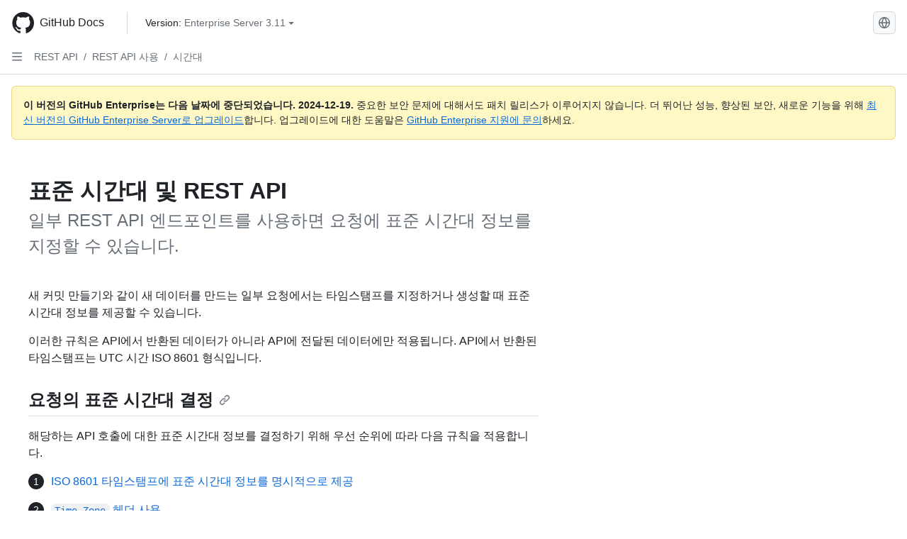

--- FILE ---
content_type: text/html; charset=utf-8
request_url: https://docs.github.com/ko/enterprise-server@3.11/rest/using-the-rest-api/timezones-and-the-rest-api
body_size: 24401
content:
<!DOCTYPE html><html data-color-mode="auto" data-light-theme="light" data-dark-theme="dark" lang="ko"><head><meta charset="utf-8" data-next-head=""><meta name="viewport" content="width=device-width, initial-scale=1" data-next-head=""><link rel="icon" type="image/png" href="https://github.github.com/docs-ghes-3.11/assets/cb-345/images/site/favicon.png" data-next-head=""><meta name="google-site-verification" content="c1kuD-K2HIVF635lypcsWPoD4kilo5-jA_wBFyT4uMY" data-next-head=""><title data-next-head="">표준 시간대 및 REST API - GitHub Enterprise Server 3.11 Docs</title><meta name="description" content="일부 REST API 엔드포인트를 사용하면 요청에 표준 시간대 정보를 지정할 수 있습니다." data-next-head=""><link rel="alternate" hreflang="en" href="https://docs.github.com/en/enterprise-server@3.11/rest/using-the-rest-api/timezones-and-the-rest-api" data-next-head=""><link rel="alternate" hreflang="zh-Hans" href="https://docs.github.com/zh/enterprise-server@3.11/rest/using-the-rest-api/timezones-and-the-rest-api" data-next-head=""><link rel="alternate" hreflang="es" href="https://docs.github.com/es/enterprise-server@3.11/rest/using-the-rest-api/timezones-and-the-rest-api" data-next-head=""><link rel="alternate" hreflang="pt" href="https://docs.github.com/pt/enterprise-server@3.11/rest/using-the-rest-api/timezones-and-the-rest-api" data-next-head=""><link rel="alternate" hreflang="ru" href="https://docs.github.com/ru/enterprise-server@3.11/rest/using-the-rest-api/timezones-and-the-rest-api" data-next-head=""><link rel="alternate" hreflang="ja" href="https://docs.github.com/ja/enterprise-server@3.11/rest/using-the-rest-api/timezones-and-the-rest-api" data-next-head=""><link rel="alternate" hreflang="fr" href="https://docs.github.com/fr/enterprise-server@3.11/rest/using-the-rest-api/timezones-and-the-rest-api" data-next-head=""><link rel="alternate" hreflang="de" href="https://docs.github.com/de/enterprise-server@3.11/rest/using-the-rest-api/timezones-and-the-rest-api" data-next-head=""><meta name="keywords" content="API" data-next-head=""><meta name="path-language" content="ko" data-next-head=""><meta name="path-version" content="enterprise-server@3.11" data-next-head=""><meta name="path-product" content="rest" data-next-head=""><meta name="path-article" content="rest/using-the-rest-api/timezones-and-the-rest-api" data-next-head=""><meta name="page-document-type" content="article" data-next-head=""><meta name="status" content="200" data-next-head=""><meta property="og:site_name" content="GitHub Docs" data-next-head=""><meta property="og:title" content="표준 시간대 및 REST API - GitHub Enterprise Server 3.11 Docs" data-next-head=""><meta property="og:type" content="article" data-next-head=""><meta property="og:url" content="http://localhost/ko/enterprise-server@3.11/rest/using-the-rest-api/timezones-and-the-rest-api" data-next-head=""><meta property="og:image" content="https://github.githubassets.com/images/modules/open_graph/github-logo.png" data-next-head=""><link rel="preload" href="https://github.github.com/docs-ghes-3.11/_next/static/css/befc662d3a7d0204.css" as="style"><link rel="stylesheet" href="https://github.github.com/docs-ghes-3.11/_next/static/css/befc662d3a7d0204.css" data-n-g=""><link rel="preload" href="https://github.github.com/docs-ghes-3.11/_next/static/css/66757a3783028467.css" as="style"><link rel="stylesheet" href="https://github.github.com/docs-ghes-3.11/_next/static/css/66757a3783028467.css" data-n-p=""><noscript data-n-css=""></noscript><script defer="" nomodule="" src="https://github.github.com/docs-ghes-3.11/_next/static/chunks/polyfills-42372ed130431b0a.js"></script><script src="https://github.github.com/docs-ghes-3.11/_next/static/chunks/webpack-896f5e3c84ac2a87.js" defer=""></script><script src="https://github.github.com/docs-ghes-3.11/_next/static/chunks/framework-19baaf6675f9027b.js" defer=""></script><script src="https://github.github.com/docs-ghes-3.11/_next/static/chunks/main-a2c1e924d9046c3c.js" defer=""></script><script src="https://github.github.com/docs-ghes-3.11/_next/static/chunks/pages/_app-2a63c2513f4f72d0.js" defer=""></script><script src="https://github.github.com/docs-ghes-3.11/_next/static/chunks/727f57db-0c1598b65f87ef51.js" defer=""></script><script src="https://github.github.com/docs-ghes-3.11/_next/static/chunks/4197-10db3e81f24542eb.js" defer=""></script><script src="https://github.github.com/docs-ghes-3.11/_next/static/chunks/7058-bc76b6e6dc360a14.js" defer=""></script><script src="https://github.github.com/docs-ghes-3.11/_next/static/chunks/690-9f438af70d12addb.js" defer=""></script><script src="https://github.github.com/docs-ghes-3.11/_next/static/chunks/6380-eead9c9f5a580ecb.js" defer=""></script><script src="https://github.github.com/docs-ghes-3.11/_next/static/chunks/824-043951f7def55226.js" defer=""></script><script src="https://github.github.com/docs-ghes-3.11/_next/static/chunks/7685-c52c49b6ade1eeb0.js" defer=""></script><script src="https://github.github.com/docs-ghes-3.11/_next/static/chunks/pages/%5BversionId%5D/rest/using-the-rest-api/%5B...restPage%5D-deca689d7d9f9622.js" defer=""></script><style data-styled="" data-styled-version="5.3.5">.cEhRXB{-webkit-box-pack:center;-webkit-justify-content:center;-ms-flex-pack:center;justify-content:center;}/*!sc*/
.dmdEgz{display:-webkit-box;display:-webkit-flex;display:-ms-flexbox;display:flex;pointer-events:none;}/*!sc*/
.hROlum{display:-webkit-box;display:-webkit-flex;display:-ms-flexbox;display:flex;-webkit-flex-direction:column;-ms-flex-direction:column;flex-direction:column;-webkit-box-flex:1;-webkit-flex-grow:1;-ms-flex-positive:1;flex-grow:1;min-width:0;}/*!sc*/
.bmseMA{-webkit-box-flex:1;-webkit-flex-grow:1;-ms-flex-positive:1;flex-grow:1;font-weight:400;word-break:break-word;}/*!sc*/
.Ywlla{list-style:none;}/*!sc*/
.cUxMoC{display:-webkit-box;display:-webkit-flex;display:-ms-flexbox;display:flex;-webkit-box-flex:1;-webkit-flex-grow:1;-ms-flex-positive:1;flex-grow:1;}/*!sc*/
.lmYNOb{height:20px;-webkit-flex-shrink:0;-ms-flex-negative:0;flex-shrink:0;color:var(--fgColor-muted,var(--color-fg-muted,#656d76));margin-left:8px;font-weight:initial;}/*!sc*/
[data-variant="danger"]:hover .Box-sc-g0xbh4-0,[data-variant="danger"]:active .lmYNOb{color:var(--fgColor-default,var(--color-fg-default,#1F2328));}/*!sc*/
.gMkIpo{padding:0;margin:0;display:none;}/*!sc*/
.gMkIpo *{font-size:14px;}/*!sc*/
.enEvIH{padding:0;margin:0;display:block;}/*!sc*/
.enEvIH *{font-size:14px;}/*!sc*/
.ivpQTm{-webkit-box-flex:1;-webkit-flex-grow:1;-ms-flex-positive:1;flex-grow:1;font-weight:600;word-break:break-word;}/*!sc*/
.eQiQea{grid-area:topper;}/*!sc*/
.ijSsTo{grid-area:intro;}/*!sc*/
.giVcWX{-webkit-align-self:flex-start;-ms-flex-item-align:start;align-self:flex-start;grid-area:sidebar;}/*!sc*/
.kohLxz{grid-area:content;}/*!sc*/
data-styled.g3[id="Box-sc-g0xbh4-0"]{content:"cEhRXB,dmdEgz,hROlum,bmseMA,Ywlla,cUxMoC,lmYNOb,gMkIpo,enEvIH,ivpQTm,eQiQea,ijSsTo,giVcWX,kohLxz,"}/*!sc*/
.hXCKEr{border-radius:6px;border:1px solid;border-color:transparent;font-family:inherit;font-weight:500;font-size:14px;cursor:pointer;-webkit-appearance:none;-moz-appearance:none;appearance:none;-webkit-user-select:none;-moz-user-select:none;-ms-user-select:none;user-select:none;-webkit-text-decoration:none;text-decoration:none;text-align:center;display:-webkit-box;display:-webkit-flex;display:-ms-flexbox;display:flex;-webkit-align-items:center;-webkit-box-align:center;-ms-flex-align:center;align-items:center;-webkit-box-pack:justify;-webkit-justify-content:space-between;-ms-flex-pack:justify;justify-content:space-between;height:32px;padding:0 12px;gap:8px;min-width:-webkit-max-content;min-width:-moz-max-content;min-width:max-content;-webkit-transition:80ms cubic-bezier(0.65,0,0.35,1);transition:80ms cubic-bezier(0.65,0,0.35,1);-webkit-transition-property:color,fill,background-color,border-color;transition-property:color,fill,background-color,border-color;color:var(--button-default-fgColor-rest,var(--color-btn-text,#24292f));background-color:transparent;box-shadow:none;}/*!sc*/
.hXCKEr:focus:not(:disabled){box-shadow:none;outline:2px solid var(--fgColor-accent,var(--color-accent-fg,#0969da));outline-offset:-2px;}/*!sc*/
.hXCKEr:focus:not(:disabled):not(:focus-visible){outline:solid 1px transparent;}/*!sc*/
.hXCKEr:focus-visible:not(:disabled){box-shadow:none;outline:2px solid var(--fgColor-accent,var(--color-accent-fg,#0969da));outline-offset:-2px;}/*!sc*/
.hXCKEr[href]{display:-webkit-inline-box;display:-webkit-inline-flex;display:-ms-inline-flexbox;display:inline-flex;}/*!sc*/
.hXCKEr[href]:hover{-webkit-text-decoration:none;text-decoration:none;}/*!sc*/
.hXCKEr:hover{-webkit-transition-duration:80ms;transition-duration:80ms;}/*!sc*/
.hXCKEr:active{-webkit-transition:none;transition:none;}/*!sc*/
.hXCKEr[data-inactive]{cursor:auto;}/*!sc*/
.hXCKEr:disabled{cursor:not-allowed;box-shadow:none;color:var(--fgColor-disabled,var(--color-primer-fg-disabled,#8c959f));}/*!sc*/
.hXCKEr:disabled [data-component=ButtonCounter],.hXCKEr:disabled [data-component="leadingVisual"],.hXCKEr:disabled [data-component="trailingAction"]{color:inherit;}/*!sc*/
@media (forced-colors:active){.hXCKEr:focus{outline:solid 1px transparent;}}/*!sc*/
.hXCKEr [data-component=ButtonCounter]{font-size:12px;}/*!sc*/
.hXCKEr[data-component=IconButton]{display:inline-grid;padding:unset;place-content:center;width:32px;min-width:unset;}/*!sc*/
.hXCKEr[data-size="small"]{padding:0 8px;height:28px;gap:4px;font-size:12px;}/*!sc*/
.hXCKEr[data-size="small"] [data-component="text"]{line-height:calc(20 / 12);}/*!sc*/
.hXCKEr[data-size="small"] [data-component=ButtonCounter]{font-size:12px;}/*!sc*/
.hXCKEr[data-size="small"] [data-component="buttonContent"] > :not(:last-child){margin-right:4px;}/*!sc*/
.hXCKEr[data-size="small"][data-component=IconButton]{width:28px;padding:unset;}/*!sc*/
.hXCKEr[data-size="large"]{padding:0 16px;height:40px;gap:8px;}/*!sc*/
.hXCKEr[data-size="large"] [data-component="buttonContent"] > :not(:last-child){margin-right:8px;}/*!sc*/
.hXCKEr[data-size="large"][data-component=IconButton]{width:40px;padding:unset;}/*!sc*/
.hXCKEr[data-block="block"]{width:100%;}/*!sc*/
.hXCKEr[data-label-wrap="true"]{min-width:-webkit-fit-content;min-width:-moz-fit-content;min-width:fit-content;height:unset;min-height:var(--control-medium-size,2rem);}/*!sc*/
.hXCKEr[data-label-wrap="true"] [data-component="buttonContent"]{-webkit-flex:1 1 auto;-ms-flex:1 1 auto;flex:1 1 auto;-webkit-align-self:stretch;-ms-flex-item-align:stretch;align-self:stretch;padding-block:calc(var(--control-medium-paddingBlock,0.375rem) - 2px);}/*!sc*/
.hXCKEr[data-label-wrap="true"] [data-component="text"]{white-space:unset;word-break:break-word;}/*!sc*/
.hXCKEr[data-label-wrap="true"][data-size="small"]{height:unset;min-height:var(--control-small-size,1.75rem);}/*!sc*/
.hXCKEr[data-label-wrap="true"][data-size="small"] [data-component="buttonContent"]{padding-block:calc(var(--control-small-paddingBlock,0.25rem) - 2px);}/*!sc*/
.hXCKEr[data-label-wrap="true"][data-size="large"]{height:unset;min-height:var(--control-large-size,2.5rem);padding-inline:var(--control-large-paddingInline-spacious,1rem);}/*!sc*/
.hXCKEr[data-label-wrap="true"][data-size="large"] [data-component="buttonContent"]{padding-block:calc(var(--control-large-paddingBlock,0.625rem) - 2px);}/*!sc*/
.hXCKEr[data-inactive]:not([disabled]){background-color:var(--button-inactive-bgColor,var(--button-inactive-bgColor-rest,var(--color-btn-inactive-bg,#eaeef2)));border-color:var(--button-inactive-bgColor,var(--button-inactive-bgColor-rest,var(--color-btn-inactive-bg,#eaeef2)));color:var(--button-inactive-fgColor,var(--button-inactive-fgColor-rest,var(--color-btn-inactive-text,#57606a)));}/*!sc*/
.hXCKEr[data-inactive]:not([disabled]):focus-visible{box-shadow:none;}/*!sc*/
.hXCKEr [data-component="leadingVisual"]{grid-area:leadingVisual;color:var(--fgColor-muted,var(--color-fg-muted,#656d76));}/*!sc*/
.hXCKEr [data-component="text"]{grid-area:text;line-height:calc(20/14);white-space:nowrap;}/*!sc*/
.hXCKEr [data-component="trailingVisual"]{grid-area:trailingVisual;}/*!sc*/
.hXCKEr [data-component="trailingAction"]{margin-right:-4px;color:var(--fgColor-muted,var(--color-fg-muted,#656d76));}/*!sc*/
.hXCKEr [data-component="buttonContent"]{-webkit-flex:1 0 auto;-ms-flex:1 0 auto;flex:1 0 auto;display:grid;grid-template-areas:"leadingVisual text trailingVisual";grid-template-columns:min-content minmax(0,auto) min-content;-webkit-align-items:center;-webkit-box-align:center;-ms-flex-align:center;align-items:center;-webkit-align-content:center;-ms-flex-line-pack:center;align-content:center;}/*!sc*/
.hXCKEr [data-component="buttonContent"] > :not(:last-child){margin-right:8px;}/*!sc*/
.hXCKEr [data-component="loadingSpinner"]{grid-area:text;margin-right:0px !important;place-self:center;}/*!sc*/
.hXCKEr [data-component="loadingSpinner"] + [data-component="text"]{visibility:hidden;}/*!sc*/
.hXCKEr:hover:not([disabled]){background-color:var(--control-transparent-bgColor-hover,var(--color-action-list-item-default-hover-bg,rgba(208,215,222,0.32)));}/*!sc*/
.hXCKEr:active:not([disabled]){background-color:var(--control-transparent-bgColor-active,var(--color-action-list-item-default-active-bg,rgba(208,215,222,0.48)));}/*!sc*/
.hXCKEr[aria-expanded=true]{background-color:var(--control-transparent-bgColor-selected,var(--color-action-list-item-default-selected-bg,rgba(208,215,222,0.24)));}/*!sc*/
.hXCKEr[data-component="IconButton"][data-no-visuals]{color:var(--fgColor-muted,var(--color-fg-muted,#656d76));}/*!sc*/
.hXCKEr[data-no-visuals]{color:var(--fgColor-accent,var(--color-accent-fg,#0969da));}/*!sc*/
.hXCKEr:has([data-component="ButtonCounter"]){color:var(--button-default-fgColor-rest,var(--color-btn-text,#24292f));}/*!sc*/
.hXCKEr:disabled[data-no-visuals]{color:var(--fgColor-disabled,var(--color-primer-fg-disabled,#8c959f));}/*!sc*/
.hXCKEr:disabled[data-no-visuals] [data-component=ButtonCounter]{color:inherit;}/*!sc*/
.hXCKEr{height:auto;text-align:left;}/*!sc*/
.hXCKEr span:first-child{display:inline;}/*!sc*/
.jOdgLl{border-radius:6px;border:1px solid;border-color:var(--button-default-borderColor-rest,var(--button-default-borderColor-rest,var(--color-btn-border,rgba(31,35,40,0.15))));font-family:inherit;font-weight:500;font-size:14px;cursor:pointer;-webkit-appearance:none;-moz-appearance:none;appearance:none;-webkit-user-select:none;-moz-user-select:none;-ms-user-select:none;user-select:none;-webkit-text-decoration:none;text-decoration:none;text-align:center;display:-webkit-box;display:-webkit-flex;display:-ms-flexbox;display:flex;-webkit-align-items:center;-webkit-box-align:center;-ms-flex-align:center;align-items:center;-webkit-box-pack:justify;-webkit-justify-content:space-between;-ms-flex-pack:justify;justify-content:space-between;height:32px;padding:0 12px;gap:8px;min-width:-webkit-max-content;min-width:-moz-max-content;min-width:max-content;-webkit-transition:80ms cubic-bezier(0.65,0,0.35,1);transition:80ms cubic-bezier(0.65,0,0.35,1);-webkit-transition-property:color,fill,background-color,border-color;transition-property:color,fill,background-color,border-color;color:var(--button-default-fgColor-rest,var(--color-btn-text,#24292f));background-color:var(--button-default-bgColor-rest,var(--color-btn-bg,#f6f8fa));box-shadow:var(--button-default-shadow-resting,var(--color-btn-shadow,0 1px 0 rgba(31,35,40,0.04))),var(--button-default-shadow-inset,var(--color-btn-inset-shadow,inset 0 1px 0 rgba(255,255,255,0.25)));}/*!sc*/
.jOdgLl:focus:not(:disabled){box-shadow:none;outline:2px solid var(--fgColor-accent,var(--color-accent-fg,#0969da));outline-offset:-2px;}/*!sc*/
.jOdgLl:focus:not(:disabled):not(:focus-visible){outline:solid 1px transparent;}/*!sc*/
.jOdgLl:focus-visible:not(:disabled){box-shadow:none;outline:2px solid var(--fgColor-accent,var(--color-accent-fg,#0969da));outline-offset:-2px;}/*!sc*/
.jOdgLl[href]{display:-webkit-inline-box;display:-webkit-inline-flex;display:-ms-inline-flexbox;display:inline-flex;}/*!sc*/
.jOdgLl[href]:hover{-webkit-text-decoration:none;text-decoration:none;}/*!sc*/
.jOdgLl:hover{-webkit-transition-duration:80ms;transition-duration:80ms;}/*!sc*/
.jOdgLl:active{-webkit-transition:none;transition:none;}/*!sc*/
.jOdgLl[data-inactive]{cursor:auto;}/*!sc*/
.jOdgLl:disabled{cursor:not-allowed;box-shadow:none;color:var(--fgColor-disabled,var(--color-primer-fg-disabled,#8c959f));border-color:var(--button-default-borderColor-disabled,var(--button-default-borderColor-rest,var(--color-btn-border,rgba(31,35,40,0.15))));background-color:var(--button-default-bgColor-disabled,var(--control-bgColor-disabled,var(--color-input-disabled-bg,rgba(175,184,193,0.2))));}/*!sc*/
.jOdgLl:disabled [data-component=ButtonCounter]{color:inherit;}/*!sc*/
@media (forced-colors:active){.jOdgLl:focus{outline:solid 1px transparent;}}/*!sc*/
.jOdgLl [data-component=ButtonCounter]{font-size:12px;background-color:var(--buttonCounter-default-bgColor-rest,var(--color-btn-counter-bg,rgba(31,35,40,0.08)));}/*!sc*/
.jOdgLl[data-component=IconButton]{display:inline-grid;padding:unset;place-content:center;width:32px;min-width:unset;}/*!sc*/
.jOdgLl[data-size="small"]{padding:0 8px;height:28px;gap:4px;font-size:12px;}/*!sc*/
.jOdgLl[data-size="small"] [data-component="text"]{line-height:calc(20 / 12);}/*!sc*/
.jOdgLl[data-size="small"] [data-component=ButtonCounter]{font-size:12px;}/*!sc*/
.jOdgLl[data-size="small"] [data-component="buttonContent"] > :not(:last-child){margin-right:4px;}/*!sc*/
.jOdgLl[data-size="small"][data-component=IconButton]{width:28px;padding:unset;}/*!sc*/
.jOdgLl[data-size="large"]{padding:0 16px;height:40px;gap:8px;}/*!sc*/
.jOdgLl[data-size="large"] [data-component="buttonContent"] > :not(:last-child){margin-right:8px;}/*!sc*/
.jOdgLl[data-size="large"][data-component=IconButton]{width:40px;padding:unset;}/*!sc*/
.jOdgLl[data-block="block"]{width:100%;}/*!sc*/
.jOdgLl[data-label-wrap="true"]{min-width:-webkit-fit-content;min-width:-moz-fit-content;min-width:fit-content;height:unset;min-height:var(--control-medium-size,2rem);}/*!sc*/
.jOdgLl[data-label-wrap="true"] [data-component="buttonContent"]{-webkit-flex:1 1 auto;-ms-flex:1 1 auto;flex:1 1 auto;-webkit-align-self:stretch;-ms-flex-item-align:stretch;align-self:stretch;padding-block:calc(var(--control-medium-paddingBlock,0.375rem) - 2px);}/*!sc*/
.jOdgLl[data-label-wrap="true"] [data-component="text"]{white-space:unset;word-break:break-word;}/*!sc*/
.jOdgLl[data-label-wrap="true"][data-size="small"]{height:unset;min-height:var(--control-small-size,1.75rem);}/*!sc*/
.jOdgLl[data-label-wrap="true"][data-size="small"] [data-component="buttonContent"]{padding-block:calc(var(--control-small-paddingBlock,0.25rem) - 2px);}/*!sc*/
.jOdgLl[data-label-wrap="true"][data-size="large"]{height:unset;min-height:var(--control-large-size,2.5rem);padding-inline:var(--control-large-paddingInline-spacious,1rem);}/*!sc*/
.jOdgLl[data-label-wrap="true"][data-size="large"] [data-component="buttonContent"]{padding-block:calc(var(--control-large-paddingBlock,0.625rem) - 2px);}/*!sc*/
.jOdgLl[data-inactive]:not([disabled]){background-color:var(--button-inactive-bgColor,var(--button-inactive-bgColor-rest,var(--color-btn-inactive-bg,#eaeef2)));border-color:var(--button-inactive-bgColor,var(--button-inactive-bgColor-rest,var(--color-btn-inactive-bg,#eaeef2)));color:var(--button-inactive-fgColor,var(--button-inactive-fgColor-rest,var(--color-btn-inactive-text,#57606a)));}/*!sc*/
.jOdgLl[data-inactive]:not([disabled]):focus-visible{box-shadow:none;}/*!sc*/
.jOdgLl [data-component="leadingVisual"]{grid-area:leadingVisual;}/*!sc*/
.jOdgLl [data-component="text"]{grid-area:text;line-height:calc(20/14);white-space:nowrap;}/*!sc*/
.jOdgLl [data-component="trailingVisual"]{grid-area:trailingVisual;}/*!sc*/
.jOdgLl [data-component="trailingAction"]{margin-right:-4px;}/*!sc*/
.jOdgLl [data-component="buttonContent"]{-webkit-flex:1 0 auto;-ms-flex:1 0 auto;flex:1 0 auto;display:grid;grid-template-areas:"leadingVisual text trailingVisual";grid-template-columns:min-content minmax(0,auto) min-content;-webkit-align-items:center;-webkit-box-align:center;-ms-flex-align:center;align-items:center;-webkit-align-content:center;-ms-flex-line-pack:center;align-content:center;}/*!sc*/
.jOdgLl [data-component="buttonContent"] > :not(:last-child){margin-right:8px;}/*!sc*/
.jOdgLl [data-component="loadingSpinner"]{grid-area:text;margin-right:0px !important;place-self:center;}/*!sc*/
.jOdgLl [data-component="loadingSpinner"] + [data-component="text"]{visibility:hidden;}/*!sc*/
.jOdgLl:hover:not([disabled]):not([data-inactive]){background-color:var(--button-default-bgColor-hover,var(--color-btn-hover-bg,#f3f4f6));border-color:var(--button-default-borderColor-hover,var(--button-default-borderColor-hover,var(--color-btn-hover-border,rgba(31,35,40,0.15))));}/*!sc*/
.jOdgLl:active:not([disabled]):not([data-inactive]){background-color:var(--button-default-bgColor-active,var(--color-btn-active-bg,hsla(220,14%,93%,1)));border-color:var(--button-default-borderColor-active,var(--button-default-borderColor-active,var(--color-btn-active-border,rgba(31,35,40,0.15))));}/*!sc*/
.jOdgLl[aria-expanded=true]{background-color:var(--button-default-bgColor-active,var(--color-btn-active-bg,hsla(220,14%,93%,1)));border-color:var(--button-default-borderColor-active,var(--button-default-borderColor-active,var(--color-btn-active-border,rgba(31,35,40,0.15))));}/*!sc*/
.jOdgLl [data-component="leadingVisual"],.jOdgLl [data-component="trailingVisual"],.jOdgLl [data-component="trailingAction"]{color:var(--button-color,var(--fgColor-muted,var(--color-fg-muted,#656d76)));}/*!sc*/
.jOdgLl[data-component="IconButton"][data-no-visuals]{color:var(--fgColor-muted,var(--color-fg-muted,#656d76));}/*!sc*/
.jOdgLl[data-no-visuals]{border-top-left-radius:unset;border-bottom-left-radius:unset;}/*!sc*/
.hmWbvh{border-radius:6px;border:1px solid;border-color:var(--button-default-borderColor-rest,var(--button-default-borderColor-rest,var(--color-btn-border,rgba(31,35,40,0.15))));font-family:inherit;font-weight:500;font-size:14px;cursor:pointer;-webkit-appearance:none;-moz-appearance:none;appearance:none;-webkit-user-select:none;-moz-user-select:none;-ms-user-select:none;user-select:none;-webkit-text-decoration:none;text-decoration:none;text-align:center;display:-webkit-box;display:-webkit-flex;display:-ms-flexbox;display:flex;-webkit-align-items:center;-webkit-box-align:center;-ms-flex-align:center;align-items:center;-webkit-box-pack:justify;-webkit-justify-content:space-between;-ms-flex-pack:justify;justify-content:space-between;height:32px;padding:0 12px;gap:8px;min-width:-webkit-max-content;min-width:-moz-max-content;min-width:max-content;-webkit-transition:80ms cubic-bezier(0.65,0,0.35,1);transition:80ms cubic-bezier(0.65,0,0.35,1);-webkit-transition-property:color,fill,background-color,border-color;transition-property:color,fill,background-color,border-color;color:var(--button-default-fgColor-rest,var(--color-btn-text,#24292f));background-color:var(--button-default-bgColor-rest,var(--color-btn-bg,#f6f8fa));box-shadow:var(--button-default-shadow-resting,var(--color-btn-shadow,0 1px 0 rgba(31,35,40,0.04))),var(--button-default-shadow-inset,var(--color-btn-inset-shadow,inset 0 1px 0 rgba(255,255,255,0.25)));}/*!sc*/
.hmWbvh:focus:not(:disabled){box-shadow:none;outline:2px solid var(--fgColor-accent,var(--color-accent-fg,#0969da));outline-offset:-2px;}/*!sc*/
.hmWbvh:focus:not(:disabled):not(:focus-visible){outline:solid 1px transparent;}/*!sc*/
.hmWbvh:focus-visible:not(:disabled){box-shadow:none;outline:2px solid var(--fgColor-accent,var(--color-accent-fg,#0969da));outline-offset:-2px;}/*!sc*/
.hmWbvh[href]{display:-webkit-inline-box;display:-webkit-inline-flex;display:-ms-inline-flexbox;display:inline-flex;}/*!sc*/
.hmWbvh[href]:hover{-webkit-text-decoration:none;text-decoration:none;}/*!sc*/
.hmWbvh:hover{-webkit-transition-duration:80ms;transition-duration:80ms;}/*!sc*/
.hmWbvh:active{-webkit-transition:none;transition:none;}/*!sc*/
.hmWbvh[data-inactive]{cursor:auto;}/*!sc*/
.hmWbvh:disabled{cursor:not-allowed;box-shadow:none;color:var(--fgColor-disabled,var(--color-primer-fg-disabled,#8c959f));border-color:var(--button-default-borderColor-disabled,var(--button-default-borderColor-rest,var(--color-btn-border,rgba(31,35,40,0.15))));background-color:var(--button-default-bgColor-disabled,var(--control-bgColor-disabled,var(--color-input-disabled-bg,rgba(175,184,193,0.2))));}/*!sc*/
.hmWbvh:disabled [data-component=ButtonCounter]{color:inherit;}/*!sc*/
@media (forced-colors:active){.hmWbvh:focus{outline:solid 1px transparent;}}/*!sc*/
.hmWbvh [data-component=ButtonCounter]{font-size:12px;background-color:var(--buttonCounter-default-bgColor-rest,var(--color-btn-counter-bg,rgba(31,35,40,0.08)));}/*!sc*/
.hmWbvh[data-component=IconButton]{display:inline-grid;padding:unset;place-content:center;width:32px;min-width:unset;}/*!sc*/
.hmWbvh[data-size="small"]{padding:0 8px;height:28px;gap:4px;font-size:12px;}/*!sc*/
.hmWbvh[data-size="small"] [data-component="text"]{line-height:calc(20 / 12);}/*!sc*/
.hmWbvh[data-size="small"] [data-component=ButtonCounter]{font-size:12px;}/*!sc*/
.hmWbvh[data-size="small"] [data-component="buttonContent"] > :not(:last-child){margin-right:4px;}/*!sc*/
.hmWbvh[data-size="small"][data-component=IconButton]{width:28px;padding:unset;}/*!sc*/
.hmWbvh[data-size="large"]{padding:0 16px;height:40px;gap:8px;}/*!sc*/
.hmWbvh[data-size="large"] [data-component="buttonContent"] > :not(:last-child){margin-right:8px;}/*!sc*/
.hmWbvh[data-size="large"][data-component=IconButton]{width:40px;padding:unset;}/*!sc*/
.hmWbvh[data-block="block"]{width:100%;}/*!sc*/
.hmWbvh[data-label-wrap="true"]{min-width:-webkit-fit-content;min-width:-moz-fit-content;min-width:fit-content;height:unset;min-height:var(--control-medium-size,2rem);}/*!sc*/
.hmWbvh[data-label-wrap="true"] [data-component="buttonContent"]{-webkit-flex:1 1 auto;-ms-flex:1 1 auto;flex:1 1 auto;-webkit-align-self:stretch;-ms-flex-item-align:stretch;align-self:stretch;padding-block:calc(var(--control-medium-paddingBlock,0.375rem) - 2px);}/*!sc*/
.hmWbvh[data-label-wrap="true"] [data-component="text"]{white-space:unset;word-break:break-word;}/*!sc*/
.hmWbvh[data-label-wrap="true"][data-size="small"]{height:unset;min-height:var(--control-small-size,1.75rem);}/*!sc*/
.hmWbvh[data-label-wrap="true"][data-size="small"] [data-component="buttonContent"]{padding-block:calc(var(--control-small-paddingBlock,0.25rem) - 2px);}/*!sc*/
.hmWbvh[data-label-wrap="true"][data-size="large"]{height:unset;min-height:var(--control-large-size,2.5rem);padding-inline:var(--control-large-paddingInline-spacious,1rem);}/*!sc*/
.hmWbvh[data-label-wrap="true"][data-size="large"] [data-component="buttonContent"]{padding-block:calc(var(--control-large-paddingBlock,0.625rem) - 2px);}/*!sc*/
.hmWbvh[data-inactive]:not([disabled]){background-color:var(--button-inactive-bgColor,var(--button-inactive-bgColor-rest,var(--color-btn-inactive-bg,#eaeef2)));border-color:var(--button-inactive-bgColor,var(--button-inactive-bgColor-rest,var(--color-btn-inactive-bg,#eaeef2)));color:var(--button-inactive-fgColor,var(--button-inactive-fgColor-rest,var(--color-btn-inactive-text,#57606a)));}/*!sc*/
.hmWbvh[data-inactive]:not([disabled]):focus-visible{box-shadow:none;}/*!sc*/
.hmWbvh [data-component="leadingVisual"]{grid-area:leadingVisual;}/*!sc*/
.hmWbvh [data-component="text"]{grid-area:text;line-height:calc(20/14);white-space:nowrap;}/*!sc*/
.hmWbvh [data-component="trailingVisual"]{grid-area:trailingVisual;}/*!sc*/
.hmWbvh [data-component="trailingAction"]{margin-right:-4px;}/*!sc*/
.hmWbvh [data-component="buttonContent"]{-webkit-flex:1 0 auto;-ms-flex:1 0 auto;flex:1 0 auto;display:grid;grid-template-areas:"leadingVisual text trailingVisual";grid-template-columns:min-content minmax(0,auto) min-content;-webkit-align-items:center;-webkit-box-align:center;-ms-flex-align:center;align-items:center;-webkit-align-content:center;-ms-flex-line-pack:center;align-content:center;}/*!sc*/
.hmWbvh [data-component="buttonContent"] > :not(:last-child){margin-right:8px;}/*!sc*/
.hmWbvh [data-component="loadingSpinner"]{grid-area:text;margin-right:0px !important;place-self:center;}/*!sc*/
.hmWbvh [data-component="loadingSpinner"] + [data-component="text"]{visibility:hidden;}/*!sc*/
.hmWbvh:hover:not([disabled]):not([data-inactive]){background-color:var(--button-default-bgColor-hover,var(--color-btn-hover-bg,#f3f4f6));border-color:var(--button-default-borderColor-hover,var(--button-default-borderColor-hover,var(--color-btn-hover-border,rgba(31,35,40,0.15))));}/*!sc*/
.hmWbvh:active:not([disabled]):not([data-inactive]){background-color:var(--button-default-bgColor-active,var(--color-btn-active-bg,hsla(220,14%,93%,1)));border-color:var(--button-default-borderColor-active,var(--button-default-borderColor-active,var(--color-btn-active-border,rgba(31,35,40,0.15))));}/*!sc*/
.hmWbvh[aria-expanded=true]{background-color:var(--button-default-bgColor-active,var(--color-btn-active-bg,hsla(220,14%,93%,1)));border-color:var(--button-default-borderColor-active,var(--button-default-borderColor-active,var(--color-btn-active-border,rgba(31,35,40,0.15))));}/*!sc*/
.hmWbvh [data-component="leadingVisual"],.hmWbvh [data-component="trailingVisual"],.hmWbvh [data-component="trailingAction"]{color:var(--button-color,var(--fgColor-muted,var(--color-fg-muted,#656d76)));}/*!sc*/
.hmWbvh[data-component="IconButton"][data-no-visuals]{color:var(--fgColor-muted,var(--color-fg-muted,#656d76));}/*!sc*/
.lkeyoI{border-radius:6px;border:1px solid;border-color:var(--button-default-borderColor-rest,var(--button-default-borderColor-rest,var(--color-btn-border,rgba(31,35,40,0.15))));font-family:inherit;font-weight:500;font-size:14px;cursor:pointer;-webkit-appearance:none;-moz-appearance:none;appearance:none;-webkit-user-select:none;-moz-user-select:none;-ms-user-select:none;user-select:none;-webkit-text-decoration:none;text-decoration:none;text-align:center;display:-webkit-box;display:-webkit-flex;display:-ms-flexbox;display:flex;-webkit-align-items:center;-webkit-box-align:center;-ms-flex-align:center;align-items:center;-webkit-box-pack:justify;-webkit-justify-content:space-between;-ms-flex-pack:justify;justify-content:space-between;height:32px;padding:0 12px;gap:8px;min-width:-webkit-max-content;min-width:-moz-max-content;min-width:max-content;-webkit-transition:80ms cubic-bezier(0.65,0,0.35,1);transition:80ms cubic-bezier(0.65,0,0.35,1);-webkit-transition-property:color,fill,background-color,border-color;transition-property:color,fill,background-color,border-color;color:var(--button-default-fgColor-rest,var(--color-btn-text,#24292f));background-color:var(--button-default-bgColor-rest,var(--color-btn-bg,#f6f8fa));box-shadow:var(--button-default-shadow-resting,var(--color-btn-shadow,0 1px 0 rgba(31,35,40,0.04))),var(--button-default-shadow-inset,var(--color-btn-inset-shadow,inset 0 1px 0 rgba(255,255,255,0.25)));}/*!sc*/
.lkeyoI:focus:not(:disabled){box-shadow:none;outline:2px solid var(--fgColor-accent,var(--color-accent-fg,#0969da));outline-offset:-2px;}/*!sc*/
.lkeyoI:focus:not(:disabled):not(:focus-visible){outline:solid 1px transparent;}/*!sc*/
.lkeyoI:focus-visible:not(:disabled){box-shadow:none;outline:2px solid var(--fgColor-accent,var(--color-accent-fg,#0969da));outline-offset:-2px;}/*!sc*/
.lkeyoI[href]{display:-webkit-inline-box;display:-webkit-inline-flex;display:-ms-inline-flexbox;display:inline-flex;}/*!sc*/
.lkeyoI[href]:hover{-webkit-text-decoration:none;text-decoration:none;}/*!sc*/
.lkeyoI:hover{-webkit-transition-duration:80ms;transition-duration:80ms;}/*!sc*/
.lkeyoI:active{-webkit-transition:none;transition:none;}/*!sc*/
.lkeyoI[data-inactive]{cursor:auto;}/*!sc*/
.lkeyoI:disabled{cursor:not-allowed;box-shadow:none;color:var(--fgColor-disabled,var(--color-primer-fg-disabled,#8c959f));border-color:var(--button-default-borderColor-disabled,var(--button-default-borderColor-rest,var(--color-btn-border,rgba(31,35,40,0.15))));background-color:var(--button-default-bgColor-disabled,var(--control-bgColor-disabled,var(--color-input-disabled-bg,rgba(175,184,193,0.2))));}/*!sc*/
.lkeyoI:disabled [data-component=ButtonCounter]{color:inherit;}/*!sc*/
@media (forced-colors:active){.lkeyoI:focus{outline:solid 1px transparent;}}/*!sc*/
.lkeyoI [data-component=ButtonCounter]{font-size:12px;background-color:var(--buttonCounter-default-bgColor-rest,var(--color-btn-counter-bg,rgba(31,35,40,0.08)));}/*!sc*/
.lkeyoI[data-component=IconButton]{display:inline-grid;padding:unset;place-content:center;width:32px;min-width:unset;}/*!sc*/
.lkeyoI[data-size="small"]{padding:0 8px;height:28px;gap:4px;font-size:12px;}/*!sc*/
.lkeyoI[data-size="small"] [data-component="text"]{line-height:calc(20 / 12);}/*!sc*/
.lkeyoI[data-size="small"] [data-component=ButtonCounter]{font-size:12px;}/*!sc*/
.lkeyoI[data-size="small"] [data-component="buttonContent"] > :not(:last-child){margin-right:4px;}/*!sc*/
.lkeyoI[data-size="small"][data-component=IconButton]{width:28px;padding:unset;}/*!sc*/
.lkeyoI[data-size="large"]{padding:0 16px;height:40px;gap:8px;}/*!sc*/
.lkeyoI[data-size="large"] [data-component="buttonContent"] > :not(:last-child){margin-right:8px;}/*!sc*/
.lkeyoI[data-size="large"][data-component=IconButton]{width:40px;padding:unset;}/*!sc*/
.lkeyoI[data-block="block"]{width:100%;}/*!sc*/
.lkeyoI[data-label-wrap="true"]{min-width:-webkit-fit-content;min-width:-moz-fit-content;min-width:fit-content;height:unset;min-height:var(--control-medium-size,2rem);}/*!sc*/
.lkeyoI[data-label-wrap="true"] [data-component="buttonContent"]{-webkit-flex:1 1 auto;-ms-flex:1 1 auto;flex:1 1 auto;-webkit-align-self:stretch;-ms-flex-item-align:stretch;align-self:stretch;padding-block:calc(var(--control-medium-paddingBlock,0.375rem) - 2px);}/*!sc*/
.lkeyoI[data-label-wrap="true"] [data-component="text"]{white-space:unset;word-break:break-word;}/*!sc*/
.lkeyoI[data-label-wrap="true"][data-size="small"]{height:unset;min-height:var(--control-small-size,1.75rem);}/*!sc*/
.lkeyoI[data-label-wrap="true"][data-size="small"] [data-component="buttonContent"]{padding-block:calc(var(--control-small-paddingBlock,0.25rem) - 2px);}/*!sc*/
.lkeyoI[data-label-wrap="true"][data-size="large"]{height:unset;min-height:var(--control-large-size,2.5rem);padding-inline:var(--control-large-paddingInline-spacious,1rem);}/*!sc*/
.lkeyoI[data-label-wrap="true"][data-size="large"] [data-component="buttonContent"]{padding-block:calc(var(--control-large-paddingBlock,0.625rem) - 2px);}/*!sc*/
.lkeyoI[data-inactive]:not([disabled]){background-color:var(--button-inactive-bgColor,var(--button-inactive-bgColor-rest,var(--color-btn-inactive-bg,#eaeef2)));border-color:var(--button-inactive-bgColor,var(--button-inactive-bgColor-rest,var(--color-btn-inactive-bg,#eaeef2)));color:var(--button-inactive-fgColor,var(--button-inactive-fgColor-rest,var(--color-btn-inactive-text,#57606a)));}/*!sc*/
.lkeyoI[data-inactive]:not([disabled]):focus-visible{box-shadow:none;}/*!sc*/
.lkeyoI [data-component="leadingVisual"]{grid-area:leadingVisual;}/*!sc*/
.lkeyoI [data-component="text"]{grid-area:text;line-height:calc(20/14);white-space:nowrap;}/*!sc*/
.lkeyoI [data-component="trailingVisual"]{grid-area:trailingVisual;}/*!sc*/
.lkeyoI [data-component="trailingAction"]{margin-right:-4px;}/*!sc*/
.lkeyoI [data-component="buttonContent"]{-webkit-flex:1 0 auto;-ms-flex:1 0 auto;flex:1 0 auto;display:grid;grid-template-areas:"leadingVisual text trailingVisual";grid-template-columns:min-content minmax(0,auto) min-content;-webkit-align-items:center;-webkit-box-align:center;-ms-flex-align:center;align-items:center;-webkit-align-content:center;-ms-flex-line-pack:center;align-content:center;}/*!sc*/
.lkeyoI [data-component="buttonContent"] > :not(:last-child){margin-right:8px;}/*!sc*/
.lkeyoI [data-component="loadingSpinner"]{grid-area:text;margin-right:0px !important;place-self:center;}/*!sc*/
.lkeyoI [data-component="loadingSpinner"] + [data-component="text"]{visibility:hidden;}/*!sc*/
.lkeyoI:hover:not([disabled]):not([data-inactive]){background-color:var(--button-default-bgColor-hover,var(--color-btn-hover-bg,#f3f4f6));border-color:var(--button-default-borderColor-hover,var(--button-default-borderColor-hover,var(--color-btn-hover-border,rgba(31,35,40,0.15))));}/*!sc*/
.lkeyoI:active:not([disabled]):not([data-inactive]){background-color:var(--button-default-bgColor-active,var(--color-btn-active-bg,hsla(220,14%,93%,1)));border-color:var(--button-default-borderColor-active,var(--button-default-borderColor-active,var(--color-btn-active-border,rgba(31,35,40,0.15))));}/*!sc*/
.lkeyoI[aria-expanded=true]{background-color:var(--button-default-bgColor-active,var(--color-btn-active-bg,hsla(220,14%,93%,1)));border-color:var(--button-default-borderColor-active,var(--button-default-borderColor-active,var(--color-btn-active-border,rgba(31,35,40,0.15))));}/*!sc*/
.lkeyoI [data-component="leadingVisual"],.lkeyoI [data-component="trailingVisual"],.lkeyoI [data-component="trailingAction"]{color:var(--button-color,var(--fgColor-muted,var(--color-fg-muted,#656d76)));}/*!sc*/
.lkeyoI[data-component="IconButton"][data-no-visuals]{color:var(--fgColor-muted,var(--color-fg-muted,#656d76));}/*!sc*/
.lkeyoI[data-no-visuals]{display:none;}/*!sc*/
.htZXvk{border-radius:6px;border:1px solid;border-color:var(--button-default-borderColor-rest,var(--button-default-borderColor-rest,var(--color-btn-border,rgba(31,35,40,0.15))));font-family:inherit;font-weight:500;font-size:14px;cursor:pointer;-webkit-appearance:none;-moz-appearance:none;appearance:none;-webkit-user-select:none;-moz-user-select:none;-ms-user-select:none;user-select:none;-webkit-text-decoration:none;text-decoration:none;text-align:center;display:-webkit-box;display:-webkit-flex;display:-ms-flexbox;display:flex;-webkit-align-items:center;-webkit-box-align:center;-ms-flex-align:center;align-items:center;-webkit-box-pack:justify;-webkit-justify-content:space-between;-ms-flex-pack:justify;justify-content:space-between;height:32px;padding:0 12px;gap:8px;min-width:-webkit-max-content;min-width:-moz-max-content;min-width:max-content;-webkit-transition:80ms cubic-bezier(0.65,0,0.35,1);transition:80ms cubic-bezier(0.65,0,0.35,1);-webkit-transition-property:color,fill,background-color,border-color;transition-property:color,fill,background-color,border-color;color:var(--button-default-fgColor-rest,var(--color-btn-text,#24292f));background-color:var(--button-default-bgColor-rest,var(--color-btn-bg,#f6f8fa));box-shadow:var(--button-default-shadow-resting,var(--color-btn-shadow,0 1px 0 rgba(31,35,40,0.04))),var(--button-default-shadow-inset,var(--color-btn-inset-shadow,inset 0 1px 0 rgba(255,255,255,0.25)));}/*!sc*/
.htZXvk:focus:not(:disabled){box-shadow:none;outline:2px solid var(--fgColor-accent,var(--color-accent-fg,#0969da));outline-offset:-2px;}/*!sc*/
.htZXvk:focus:not(:disabled):not(:focus-visible){outline:solid 1px transparent;}/*!sc*/
.htZXvk:focus-visible:not(:disabled){box-shadow:none;outline:2px solid var(--fgColor-accent,var(--color-accent-fg,#0969da));outline-offset:-2px;}/*!sc*/
.htZXvk[href]{display:-webkit-inline-box;display:-webkit-inline-flex;display:-ms-inline-flexbox;display:inline-flex;}/*!sc*/
.htZXvk[href]:hover{-webkit-text-decoration:none;text-decoration:none;}/*!sc*/
.htZXvk:hover{-webkit-transition-duration:80ms;transition-duration:80ms;}/*!sc*/
.htZXvk:active{-webkit-transition:none;transition:none;}/*!sc*/
.htZXvk[data-inactive]{cursor:auto;}/*!sc*/
.htZXvk:disabled{cursor:not-allowed;box-shadow:none;color:var(--fgColor-disabled,var(--color-primer-fg-disabled,#8c959f));border-color:var(--button-default-borderColor-disabled,var(--button-default-borderColor-rest,var(--color-btn-border,rgba(31,35,40,0.15))));background-color:var(--button-default-bgColor-disabled,var(--control-bgColor-disabled,var(--color-input-disabled-bg,rgba(175,184,193,0.2))));}/*!sc*/
.htZXvk:disabled [data-component=ButtonCounter]{color:inherit;}/*!sc*/
@media (forced-colors:active){.htZXvk:focus{outline:solid 1px transparent;}}/*!sc*/
.htZXvk [data-component=ButtonCounter]{font-size:12px;background-color:var(--buttonCounter-default-bgColor-rest,var(--color-btn-counter-bg,rgba(31,35,40,0.08)));}/*!sc*/
.htZXvk[data-component=IconButton]{display:inline-grid;padding:unset;place-content:center;width:32px;min-width:unset;}/*!sc*/
.htZXvk[data-size="small"]{padding:0 8px;height:28px;gap:4px;font-size:12px;}/*!sc*/
.htZXvk[data-size="small"] [data-component="text"]{line-height:calc(20 / 12);}/*!sc*/
.htZXvk[data-size="small"] [data-component=ButtonCounter]{font-size:12px;}/*!sc*/
.htZXvk[data-size="small"] [data-component="buttonContent"] > :not(:last-child){margin-right:4px;}/*!sc*/
.htZXvk[data-size="small"][data-component=IconButton]{width:28px;padding:unset;}/*!sc*/
.htZXvk[data-size="large"]{padding:0 16px;height:40px;gap:8px;}/*!sc*/
.htZXvk[data-size="large"] [data-component="buttonContent"] > :not(:last-child){margin-right:8px;}/*!sc*/
.htZXvk[data-size="large"][data-component=IconButton]{width:40px;padding:unset;}/*!sc*/
.htZXvk[data-block="block"]{width:100%;}/*!sc*/
.htZXvk[data-label-wrap="true"]{min-width:-webkit-fit-content;min-width:-moz-fit-content;min-width:fit-content;height:unset;min-height:var(--control-medium-size,2rem);}/*!sc*/
.htZXvk[data-label-wrap="true"] [data-component="buttonContent"]{-webkit-flex:1 1 auto;-ms-flex:1 1 auto;flex:1 1 auto;-webkit-align-self:stretch;-ms-flex-item-align:stretch;align-self:stretch;padding-block:calc(var(--control-medium-paddingBlock,0.375rem) - 2px);}/*!sc*/
.htZXvk[data-label-wrap="true"] [data-component="text"]{white-space:unset;word-break:break-word;}/*!sc*/
.htZXvk[data-label-wrap="true"][data-size="small"]{height:unset;min-height:var(--control-small-size,1.75rem);}/*!sc*/
.htZXvk[data-label-wrap="true"][data-size="small"] [data-component="buttonContent"]{padding-block:calc(var(--control-small-paddingBlock,0.25rem) - 2px);}/*!sc*/
.htZXvk[data-label-wrap="true"][data-size="large"]{height:unset;min-height:var(--control-large-size,2.5rem);padding-inline:var(--control-large-paddingInline-spacious,1rem);}/*!sc*/
.htZXvk[data-label-wrap="true"][data-size="large"] [data-component="buttonContent"]{padding-block:calc(var(--control-large-paddingBlock,0.625rem) - 2px);}/*!sc*/
.htZXvk[data-inactive]:not([disabled]){background-color:var(--button-inactive-bgColor,var(--button-inactive-bgColor-rest,var(--color-btn-inactive-bg,#eaeef2)));border-color:var(--button-inactive-bgColor,var(--button-inactive-bgColor-rest,var(--color-btn-inactive-bg,#eaeef2)));color:var(--button-inactive-fgColor,var(--button-inactive-fgColor-rest,var(--color-btn-inactive-text,#57606a)));}/*!sc*/
.htZXvk[data-inactive]:not([disabled]):focus-visible{box-shadow:none;}/*!sc*/
.htZXvk [data-component="leadingVisual"]{grid-area:leadingVisual;}/*!sc*/
.htZXvk [data-component="text"]{grid-area:text;line-height:calc(20/14);white-space:nowrap;}/*!sc*/
.htZXvk [data-component="trailingVisual"]{grid-area:trailingVisual;}/*!sc*/
.htZXvk [data-component="trailingAction"]{margin-right:-4px;}/*!sc*/
.htZXvk [data-component="buttonContent"]{-webkit-flex:1 0 auto;-ms-flex:1 0 auto;flex:1 0 auto;display:grid;grid-template-areas:"leadingVisual text trailingVisual";grid-template-columns:min-content minmax(0,auto) min-content;-webkit-align-items:center;-webkit-box-align:center;-ms-flex-align:center;align-items:center;-webkit-align-content:center;-ms-flex-line-pack:center;align-content:center;}/*!sc*/
.htZXvk [data-component="buttonContent"] > :not(:last-child){margin-right:8px;}/*!sc*/
.htZXvk [data-component="loadingSpinner"]{grid-area:text;margin-right:0px !important;place-self:center;}/*!sc*/
.htZXvk [data-component="loadingSpinner"] + [data-component="text"]{visibility:hidden;}/*!sc*/
.htZXvk:hover:not([disabled]):not([data-inactive]){background-color:var(--button-default-bgColor-hover,var(--color-btn-hover-bg,#f3f4f6));border-color:var(--button-default-borderColor-hover,var(--button-default-borderColor-hover,var(--color-btn-hover-border,rgba(31,35,40,0.15))));}/*!sc*/
.htZXvk:active:not([disabled]):not([data-inactive]){background-color:var(--button-default-bgColor-active,var(--color-btn-active-bg,hsla(220,14%,93%,1)));border-color:var(--button-default-borderColor-active,var(--button-default-borderColor-active,var(--color-btn-active-border,rgba(31,35,40,0.15))));}/*!sc*/
.htZXvk[aria-expanded=true]{background-color:var(--button-default-bgColor-active,var(--color-btn-active-bg,hsla(220,14%,93%,1)));border-color:var(--button-default-borderColor-active,var(--button-default-borderColor-active,var(--color-btn-active-border,rgba(31,35,40,0.15))));}/*!sc*/
.htZXvk [data-component="leadingVisual"],.htZXvk [data-component="trailingVisual"],.htZXvk [data-component="trailingAction"]{color:var(--button-color,var(--fgColor-muted,var(--color-fg-muted,#656d76)));}/*!sc*/
.htZXvk[data-component="IconButton"][data-no-visuals]{color:var(--fgColor-muted,var(--color-fg-muted,#656d76));}/*!sc*/
.htZXvk[data-no-visuals]{margin-left:16px;}/*!sc*/
@media (min-width:768px){.htZXvk[data-no-visuals]{margin-left:0;}}/*!sc*/
@media (min-width:1012px){.htZXvk[data-no-visuals]{display:none;}}/*!sc*/
.jCopKa{border-radius:6px;border:1px solid;border-color:transparent;font-family:inherit;font-weight:500;font-size:14px;cursor:pointer;-webkit-appearance:none;-moz-appearance:none;appearance:none;-webkit-user-select:none;-moz-user-select:none;-ms-user-select:none;user-select:none;-webkit-text-decoration:none;text-decoration:none;text-align:center;display:-webkit-box;display:-webkit-flex;display:-ms-flexbox;display:flex;-webkit-align-items:center;-webkit-box-align:center;-ms-flex-align:center;align-items:center;-webkit-box-pack:justify;-webkit-justify-content:space-between;-ms-flex-pack:justify;justify-content:space-between;height:32px;padding:0 12px;gap:8px;min-width:-webkit-max-content;min-width:-moz-max-content;min-width:max-content;-webkit-transition:80ms cubic-bezier(0.65,0,0.35,1);transition:80ms cubic-bezier(0.65,0,0.35,1);-webkit-transition-property:color,fill,background-color,border-color;transition-property:color,fill,background-color,border-color;color:var(--button-default-fgColor-rest,var(--color-btn-text,#24292f));background-color:transparent;box-shadow:none;}/*!sc*/
.jCopKa:focus:not(:disabled){box-shadow:none;outline:2px solid var(--fgColor-accent,var(--color-accent-fg,#0969da));outline-offset:-2px;}/*!sc*/
.jCopKa:focus:not(:disabled):not(:focus-visible){outline:solid 1px transparent;}/*!sc*/
.jCopKa:focus-visible:not(:disabled){box-shadow:none;outline:2px solid var(--fgColor-accent,var(--color-accent-fg,#0969da));outline-offset:-2px;}/*!sc*/
.jCopKa[href]{display:-webkit-inline-box;display:-webkit-inline-flex;display:-ms-inline-flexbox;display:inline-flex;}/*!sc*/
.jCopKa[href]:hover{-webkit-text-decoration:none;text-decoration:none;}/*!sc*/
.jCopKa:hover{-webkit-transition-duration:80ms;transition-duration:80ms;}/*!sc*/
.jCopKa:active{-webkit-transition:none;transition:none;}/*!sc*/
.jCopKa[data-inactive]{cursor:auto;}/*!sc*/
.jCopKa:disabled{cursor:not-allowed;box-shadow:none;color:var(--fgColor-disabled,var(--color-primer-fg-disabled,#8c959f));}/*!sc*/
.jCopKa:disabled [data-component=ButtonCounter],.jCopKa:disabled [data-component="leadingVisual"],.jCopKa:disabled [data-component="trailingAction"]{color:inherit;}/*!sc*/
@media (forced-colors:active){.jCopKa:focus{outline:solid 1px transparent;}}/*!sc*/
.jCopKa [data-component=ButtonCounter]{font-size:12px;}/*!sc*/
.jCopKa[data-component=IconButton]{display:inline-grid;padding:unset;place-content:center;width:32px;min-width:unset;}/*!sc*/
.jCopKa[data-size="small"]{padding:0 8px;height:28px;gap:4px;font-size:12px;}/*!sc*/
.jCopKa[data-size="small"] [data-component="text"]{line-height:calc(20 / 12);}/*!sc*/
.jCopKa[data-size="small"] [data-component=ButtonCounter]{font-size:12px;}/*!sc*/
.jCopKa[data-size="small"] [data-component="buttonContent"] > :not(:last-child){margin-right:4px;}/*!sc*/
.jCopKa[data-size="small"][data-component=IconButton]{width:28px;padding:unset;}/*!sc*/
.jCopKa[data-size="large"]{padding:0 16px;height:40px;gap:8px;}/*!sc*/
.jCopKa[data-size="large"] [data-component="buttonContent"] > :not(:last-child){margin-right:8px;}/*!sc*/
.jCopKa[data-size="large"][data-component=IconButton]{width:40px;padding:unset;}/*!sc*/
.jCopKa[data-block="block"]{width:100%;}/*!sc*/
.jCopKa[data-label-wrap="true"]{min-width:-webkit-fit-content;min-width:-moz-fit-content;min-width:fit-content;height:unset;min-height:var(--control-medium-size,2rem);}/*!sc*/
.jCopKa[data-label-wrap="true"] [data-component="buttonContent"]{-webkit-flex:1 1 auto;-ms-flex:1 1 auto;flex:1 1 auto;-webkit-align-self:stretch;-ms-flex-item-align:stretch;align-self:stretch;padding-block:calc(var(--control-medium-paddingBlock,0.375rem) - 2px);}/*!sc*/
.jCopKa[data-label-wrap="true"] [data-component="text"]{white-space:unset;word-break:break-word;}/*!sc*/
.jCopKa[data-label-wrap="true"][data-size="small"]{height:unset;min-height:var(--control-small-size,1.75rem);}/*!sc*/
.jCopKa[data-label-wrap="true"][data-size="small"] [data-component="buttonContent"]{padding-block:calc(var(--control-small-paddingBlock,0.25rem) - 2px);}/*!sc*/
.jCopKa[data-label-wrap="true"][data-size="large"]{height:unset;min-height:var(--control-large-size,2.5rem);padding-inline:var(--control-large-paddingInline-spacious,1rem);}/*!sc*/
.jCopKa[data-label-wrap="true"][data-size="large"] [data-component="buttonContent"]{padding-block:calc(var(--control-large-paddingBlock,0.625rem) - 2px);}/*!sc*/
.jCopKa[data-inactive]:not([disabled]){background-color:var(--button-inactive-bgColor,var(--button-inactive-bgColor-rest,var(--color-btn-inactive-bg,#eaeef2)));border-color:var(--button-inactive-bgColor,var(--button-inactive-bgColor-rest,var(--color-btn-inactive-bg,#eaeef2)));color:var(--button-inactive-fgColor,var(--button-inactive-fgColor-rest,var(--color-btn-inactive-text,#57606a)));}/*!sc*/
.jCopKa[data-inactive]:not([disabled]):focus-visible{box-shadow:none;}/*!sc*/
.jCopKa [data-component="leadingVisual"]{grid-area:leadingVisual;color:var(--fgColor-muted,var(--color-fg-muted,#656d76));}/*!sc*/
.jCopKa [data-component="text"]{grid-area:text;line-height:calc(20/14);white-space:nowrap;}/*!sc*/
.jCopKa [data-component="trailingVisual"]{grid-area:trailingVisual;}/*!sc*/
.jCopKa [data-component="trailingAction"]{margin-right:-4px;color:var(--fgColor-muted,var(--color-fg-muted,#656d76));}/*!sc*/
.jCopKa [data-component="buttonContent"]{-webkit-flex:1 0 auto;-ms-flex:1 0 auto;flex:1 0 auto;display:grid;grid-template-areas:"leadingVisual text trailingVisual";grid-template-columns:min-content minmax(0,auto) min-content;-webkit-align-items:center;-webkit-box-align:center;-ms-flex-align:center;align-items:center;-webkit-align-content:center;-ms-flex-line-pack:center;align-content:center;}/*!sc*/
.jCopKa [data-component="buttonContent"] > :not(:last-child){margin-right:8px;}/*!sc*/
.jCopKa [data-component="loadingSpinner"]{grid-area:text;margin-right:0px !important;place-self:center;}/*!sc*/
.jCopKa [data-component="loadingSpinner"] + [data-component="text"]{visibility:hidden;}/*!sc*/
.jCopKa:hover:not([disabled]){background-color:var(--control-transparent-bgColor-hover,var(--color-action-list-item-default-hover-bg,rgba(208,215,222,0.32)));}/*!sc*/
.jCopKa:active:not([disabled]){background-color:var(--control-transparent-bgColor-active,var(--color-action-list-item-default-active-bg,rgba(208,215,222,0.48)));}/*!sc*/
.jCopKa[aria-expanded=true]{background-color:var(--control-transparent-bgColor-selected,var(--color-action-list-item-default-selected-bg,rgba(208,215,222,0.24)));}/*!sc*/
.jCopKa[data-component="IconButton"][data-no-visuals]{color:var(--fgColor-muted,var(--color-fg-muted,#656d76));}/*!sc*/
.jCopKa[data-no-visuals]{color:var(--fgColor-accent,var(--color-accent-fg,#0969da));}/*!sc*/
.jCopKa:has([data-component="ButtonCounter"]){color:var(--button-default-fgColor-rest,var(--color-btn-text,#24292f));}/*!sc*/
.jCopKa:disabled[data-no-visuals]{color:var(--fgColor-disabled,var(--color-primer-fg-disabled,#8c959f));}/*!sc*/
.jCopKa:disabled[data-no-visuals] [data-component=ButtonCounter]{color:inherit;}/*!sc*/
.ktNTSY{border-radius:6px;border:1px solid;border-color:var(--button-default-borderColor-rest,var(--button-default-borderColor-rest,var(--color-btn-border,rgba(31,35,40,0.15))));font-family:inherit;font-weight:500;font-size:14px;cursor:pointer;-webkit-appearance:none;-moz-appearance:none;appearance:none;-webkit-user-select:none;-moz-user-select:none;-ms-user-select:none;user-select:none;-webkit-text-decoration:none;text-decoration:none;text-align:center;display:-webkit-box;display:-webkit-flex;display:-ms-flexbox;display:flex;-webkit-align-items:center;-webkit-box-align:center;-ms-flex-align:center;align-items:center;-webkit-box-pack:justify;-webkit-justify-content:space-between;-ms-flex-pack:justify;justify-content:space-between;height:32px;padding:0 12px;gap:8px;min-width:-webkit-max-content;min-width:-moz-max-content;min-width:max-content;-webkit-transition:80ms cubic-bezier(0.65,0,0.35,1);transition:80ms cubic-bezier(0.65,0,0.35,1);-webkit-transition-property:color,fill,background-color,border-color;transition-property:color,fill,background-color,border-color;color:var(--button-default-fgColor-rest,var(--color-btn-text,#24292f));background-color:var(--button-default-bgColor-rest,var(--color-btn-bg,#f6f8fa));box-shadow:var(--button-default-shadow-resting,var(--color-btn-shadow,0 1px 0 rgba(31,35,40,0.04))),var(--button-default-shadow-inset,var(--color-btn-inset-shadow,inset 0 1px 0 rgba(255,255,255,0.25)));}/*!sc*/
.ktNTSY:focus:not(:disabled){box-shadow:none;outline:2px solid var(--fgColor-accent,var(--color-accent-fg,#0969da));outline-offset:-2px;}/*!sc*/
.ktNTSY:focus:not(:disabled):not(:focus-visible){outline:solid 1px transparent;}/*!sc*/
.ktNTSY:focus-visible:not(:disabled){box-shadow:none;outline:2px solid var(--fgColor-accent,var(--color-accent-fg,#0969da));outline-offset:-2px;}/*!sc*/
.ktNTSY[href]{display:-webkit-inline-box;display:-webkit-inline-flex;display:-ms-inline-flexbox;display:inline-flex;}/*!sc*/
.ktNTSY[href]:hover{-webkit-text-decoration:none;text-decoration:none;}/*!sc*/
.ktNTSY:hover{-webkit-transition-duration:80ms;transition-duration:80ms;}/*!sc*/
.ktNTSY:active{-webkit-transition:none;transition:none;}/*!sc*/
.ktNTSY[data-inactive]{cursor:auto;}/*!sc*/
.ktNTSY:disabled{cursor:not-allowed;box-shadow:none;color:var(--fgColor-disabled,var(--color-primer-fg-disabled,#8c959f));border-color:var(--button-default-borderColor-disabled,var(--button-default-borderColor-rest,var(--color-btn-border,rgba(31,35,40,0.15))));background-color:var(--button-default-bgColor-disabled,var(--control-bgColor-disabled,var(--color-input-disabled-bg,rgba(175,184,193,0.2))));}/*!sc*/
.ktNTSY:disabled [data-component=ButtonCounter]{color:inherit;}/*!sc*/
@media (forced-colors:active){.ktNTSY:focus{outline:solid 1px transparent;}}/*!sc*/
.ktNTSY [data-component=ButtonCounter]{font-size:12px;background-color:var(--buttonCounter-default-bgColor-rest,var(--color-btn-counter-bg,rgba(31,35,40,0.08)));}/*!sc*/
.ktNTSY[data-component=IconButton]{display:inline-grid;padding:unset;place-content:center;width:32px;min-width:unset;}/*!sc*/
.ktNTSY[data-size="small"]{padding:0 8px;height:28px;gap:4px;font-size:12px;}/*!sc*/
.ktNTSY[data-size="small"] [data-component="text"]{line-height:calc(20 / 12);}/*!sc*/
.ktNTSY[data-size="small"] [data-component=ButtonCounter]{font-size:12px;}/*!sc*/
.ktNTSY[data-size="small"] [data-component="buttonContent"] > :not(:last-child){margin-right:4px;}/*!sc*/
.ktNTSY[data-size="small"][data-component=IconButton]{width:28px;padding:unset;}/*!sc*/
.ktNTSY[data-size="large"]{padding:0 16px;height:40px;gap:8px;}/*!sc*/
.ktNTSY[data-size="large"] [data-component="buttonContent"] > :not(:last-child){margin-right:8px;}/*!sc*/
.ktNTSY[data-size="large"][data-component=IconButton]{width:40px;padding:unset;}/*!sc*/
.ktNTSY[data-block="block"]{width:100%;}/*!sc*/
.ktNTSY[data-label-wrap="true"]{min-width:-webkit-fit-content;min-width:-moz-fit-content;min-width:fit-content;height:unset;min-height:var(--control-medium-size,2rem);}/*!sc*/
.ktNTSY[data-label-wrap="true"] [data-component="buttonContent"]{-webkit-flex:1 1 auto;-ms-flex:1 1 auto;flex:1 1 auto;-webkit-align-self:stretch;-ms-flex-item-align:stretch;align-self:stretch;padding-block:calc(var(--control-medium-paddingBlock,0.375rem) - 2px);}/*!sc*/
.ktNTSY[data-label-wrap="true"] [data-component="text"]{white-space:unset;word-break:break-word;}/*!sc*/
.ktNTSY[data-label-wrap="true"][data-size="small"]{height:unset;min-height:var(--control-small-size,1.75rem);}/*!sc*/
.ktNTSY[data-label-wrap="true"][data-size="small"] [data-component="buttonContent"]{padding-block:calc(var(--control-small-paddingBlock,0.25rem) - 2px);}/*!sc*/
.ktNTSY[data-label-wrap="true"][data-size="large"]{height:unset;min-height:var(--control-large-size,2.5rem);padding-inline:var(--control-large-paddingInline-spacious,1rem);}/*!sc*/
.ktNTSY[data-label-wrap="true"][data-size="large"] [data-component="buttonContent"]{padding-block:calc(var(--control-large-paddingBlock,0.625rem) - 2px);}/*!sc*/
.ktNTSY[data-inactive]:not([disabled]){background-color:var(--button-inactive-bgColor,var(--button-inactive-bgColor-rest,var(--color-btn-inactive-bg,#eaeef2)));border-color:var(--button-inactive-bgColor,var(--button-inactive-bgColor-rest,var(--color-btn-inactive-bg,#eaeef2)));color:var(--button-inactive-fgColor,var(--button-inactive-fgColor-rest,var(--color-btn-inactive-text,#57606a)));}/*!sc*/
.ktNTSY[data-inactive]:not([disabled]):focus-visible{box-shadow:none;}/*!sc*/
.ktNTSY [data-component="leadingVisual"]{grid-area:leadingVisual;}/*!sc*/
.ktNTSY [data-component="text"]{grid-area:text;line-height:calc(20/14);white-space:nowrap;}/*!sc*/
.ktNTSY [data-component="trailingVisual"]{grid-area:trailingVisual;}/*!sc*/
.ktNTSY [data-component="trailingAction"]{margin-right:-4px;}/*!sc*/
.ktNTSY [data-component="buttonContent"]{-webkit-flex:1 0 auto;-ms-flex:1 0 auto;flex:1 0 auto;display:grid;grid-template-areas:"leadingVisual text trailingVisual";grid-template-columns:min-content minmax(0,auto) min-content;-webkit-align-items:center;-webkit-box-align:center;-ms-flex-align:center;align-items:center;-webkit-align-content:center;-ms-flex-line-pack:center;align-content:center;}/*!sc*/
.ktNTSY [data-component="buttonContent"] > :not(:last-child){margin-right:8px;}/*!sc*/
.ktNTSY [data-component="loadingSpinner"]{grid-area:text;margin-right:0px !important;place-self:center;}/*!sc*/
.ktNTSY [data-component="loadingSpinner"] + [data-component="text"]{visibility:hidden;}/*!sc*/
.ktNTSY:hover:not([disabled]):not([data-inactive]){background-color:var(--button-default-bgColor-hover,var(--color-btn-hover-bg,#f3f4f6));border-color:var(--button-default-borderColor-hover,var(--button-default-borderColor-hover,var(--color-btn-hover-border,rgba(31,35,40,0.15))));}/*!sc*/
.ktNTSY:active:not([disabled]):not([data-inactive]){background-color:var(--button-default-bgColor-active,var(--color-btn-active-bg,hsla(220,14%,93%,1)));border-color:var(--button-default-borderColor-active,var(--button-default-borderColor-active,var(--color-btn-active-border,rgba(31,35,40,0.15))));}/*!sc*/
.ktNTSY[aria-expanded=true]{background-color:var(--button-default-bgColor-active,var(--color-btn-active-bg,hsla(220,14%,93%,1)));border-color:var(--button-default-borderColor-active,var(--button-default-borderColor-active,var(--color-btn-active-border,rgba(31,35,40,0.15))));}/*!sc*/
.ktNTSY [data-component="leadingVisual"],.ktNTSY [data-component="trailingVisual"],.ktNTSY [data-component="trailingAction"]{color:var(--button-color,var(--fgColor-muted,var(--color-fg-muted,#656d76)));}/*!sc*/
.ktNTSY[data-component="IconButton"][data-no-visuals]{color:var(--fgColor-muted,var(--color-fg-muted,#656d76));}/*!sc*/
.ktNTSY{height:auto;text-align:left;}/*!sc*/
.ktNTSY span:first-child{display:inline;}/*!sc*/
data-styled.g4[id="types__StyledButton-sc-ws60qy-0"]{content:"hXCKEr,jOdgLl,hmWbvh,lkeyoI,htZXvk,jCopKa,ktNTSY,"}/*!sc*/
.eiGLpS{display:none;}/*!sc*/
.eiGLpS[popover]{position:absolute;padding:0.5em 0.75em;width:-webkit-max-content;width:-moz-max-content;width:max-content;margin:auto;-webkit-clip:auto;clip:auto;white-space:normal;font:normal normal 11px/1.5 -apple-system,BlinkMacSystemFont,"Segoe UI","Noto Sans",Helvetica,Arial,sans-serif,"Apple Color Emoji","Segoe UI Emoji";-webkit-font-smoothing:subpixel-antialiased;color:var(--fgColor-onEmphasis,var(--color-fg-on-emphasis,#ffffff));text-align:center;word-wrap:break-word;background:var(--bgColor-emphasis,var(--color-neutral-emphasis-plus,#24292f));border-radius:6px;border:0;opacity:0;max-width:250px;inset:auto;overflow:visible;}/*!sc*/
.eiGLpS[popover]:popover-open{display:block;}/*!sc*/
.eiGLpS[popover].\:popover-open{display:block;}/*!sc*/
@media (forced-colors:active){.eiGLpS{outline:1px solid transparent;}}/*!sc*/
.eiGLpS::after{position:absolute;display:block;right:0;left:0;height:var(--overlay-offset,0.25rem);content:'';}/*!sc*/
.eiGLpS[data-direction='n']::after,.eiGLpS[data-direction='ne']::after,.eiGLpS[data-direction='nw']::after{top:100%;}/*!sc*/
.eiGLpS[data-direction='s']::after,.eiGLpS[data-direction='se']::after,.eiGLpS[data-direction='sw']::after{bottom:100%;}/*!sc*/
.eiGLpS[data-direction='w']::after{position:absolute;display:block;height:100%;width:8px;content:'';bottom:0;left:100%;}/*!sc*/
.eiGLpS[data-direction='e']::after{position:absolute;display:block;height:100%;width:8px;content:'';bottom:0;right:100%;margin-left:-8px;}/*!sc*/
@-webkit-keyframes tooltip-appear{from{opacity:0;}to{opacity:1;}}/*!sc*/
@keyframes tooltip-appear{from{opacity:0;}to{opacity:1;}}/*!sc*/
.eiGLpS:popover-open,.eiGLpS:popover-open::before{-webkit-animation-name:tooltip-appear;animation-name:tooltip-appear;-webkit-animation-duration:0.1s;animation-duration:0.1s;-webkit-animation-fill-mode:forwards;animation-fill-mode:forwards;-webkit-animation-timing-function:ease-in;animation-timing-function:ease-in;-webkit-animation-delay:0s;animation-delay:0s;}/*!sc*/
.eiGLpS.\:popover-open,.eiGLpS.\:popover-open::before{-webkit-animation-name:tooltip-appear;animation-name:tooltip-appear;-webkit-animation-duration:0.1s;animation-duration:0.1s;-webkit-animation-fill-mode:forwards;animation-fill-mode:forwards;-webkit-animation-timing-function:ease-in;animation-timing-function:ease-in;-webkit-animation-delay:0s;animation-delay:0s;}/*!sc*/
data-styled.g8[id="Tooltip__StyledTooltip-sc-e45c7z-0"]{content:"eiGLpS,"}/*!sc*/
.daAEFx{-webkit-transform:rotate(0deg);-ms-transform:rotate(0deg);transform:rotate(0deg);}/*!sc*/
.gzcJGA{-webkit-transform:rotate(180deg);-ms-transform:rotate(180deg);transform:rotate(180deg);}/*!sc*/
data-styled.g11[id="Octicon-sc-9kayk9-0"]{content:"daAEFx,gzcJGA,"}/*!sc*/
.hgjakc{margin:0;padding-inline-start:0;padding-top:8px;padding-bottom:8px;}/*!sc*/
data-styled.g29[id="List__ListBox-sc-1x7olzq-0"]{content:"hgjakc,"}/*!sc*/
.lnYQME{position:relative;display:-webkit-box;display:-webkit-flex;display:-ms-flexbox;display:flex;padding-left:0;padding-right:0;font-size:14px;padding-top:0;padding-bottom:0;line-height:20px;min-height:5px;margin-left:8px;margin-right:8px;border-radius:6px;-webkit-transition:background 33.333ms linear;transition:background 33.333ms linear;color:var(--fgColor-default,var(--color-fg-default,#1F2328));cursor:pointer;-webkit-appearance:none;-moz-appearance:none;appearance:none;background:unset;border:unset;width:calc(100% - 16px);font-family:unset;text-align:unset;margin-top:unset;margin-bottom:unset;}/*!sc*/
.lnYQME[data-loading]{cursor:default;}/*!sc*/
.lnYQME[aria-disabled],.lnYQME[data-inactive]{cursor:not-allowed;}/*!sc*/
.lnYQME[aria-disabled] [data-component="ActionList.Checkbox"],.lnYQME[data-inactive] [data-component="ActionList.Checkbox"]{cursor:not-allowed;background-color:var(--color-input-disabled-bg,rgba(175,184,193,0.2));border-color:var(--color-input-disabled-bg,rgba(175,184,193,0.2));}/*!sc*/
@media (forced-colors:active){.lnYQME:focus,.lnYQME:focus-visible,.lnYQME > a.focus-visible{outline:solid 1px transparent !important;}}/*!sc*/
.lnYQME [data-component="ActionList.Item--DividerContainer"]{position:relative;}/*!sc*/
.lnYQME [data-component="ActionList.Item--DividerContainer"]::before{content:" ";display:block;position:absolute;width:100%;top:-7px;border:0 solid;border-top-width:0;border-color:var(--divider-color,transparent);}/*!sc*/
.lnYQME:not(:first-of-type){--divider-color:var(--borderColor-muted,var(--color-action-list-item-inline-divider,rgba(208,215,222,0.48)));}/*!sc*/
[data-component="ActionList.Divider"] + .Item__LiBox-sc-yeql7o-0{--divider-color:transparent !important;}/*!sc*/
.lnYQME:hover:not([aria-disabled]):not([data-inactive]):not([data-loading]),.lnYQME[data-focus-visible-added]:not([aria-disabled]):not([data-inactive]){--divider-color:transparent;}/*!sc*/
.lnYQME:hover:not([aria-disabled]):not([data-inactive]):not([data-loading]) + .Item__LiBox-sc-yeql7o-0,.lnYQME[data-focus-visible-added] + li{--divider-color:transparent;}/*!sc*/
@media (hover:hover) and (pointer:fine){.lnYQME:hover:not([aria-disabled]):not([data-inactive]){background-color:var(--control-transparent-bgColor-hover,var(--color-action-list-item-default-hover-bg,rgba(208,215,222,0.32)));color:var(--fgColor-default,var(--color-fg-default,#1F2328));box-shadow:inset 0 0 0 max(1px,0.0625rem) var(--control-transparent-borderColor-active,var(--color-action-list-item-default-active-border,transparent));}.lnYQME:focus-visible,.lnYQME > a.focus-visible,.lnYQME:focus.focus-visible{outline:none;border:2 solid;box-shadow:0 0 0 2px var(--bgColor-accent-emphasis,var(--color-accent-emphasis,#0969da));}.lnYQME:active:not([aria-disabled]):not([data-inactive]){background-color:var(--control-transparent-bgColor-active,var(--color-action-list-item-default-active-bg,rgba(208,215,222,0.48)));color:var(--fgColor-default,var(--color-fg-default,#1F2328));}}/*!sc*/
.itjSOb{position:relative;display:-webkit-box;display:-webkit-flex;display:-ms-flexbox;display:flex;padding-left:8px;padding-right:8px;padding-top:6px;padding-bottom:6px;line-height:20px;min-height:5px;margin-left:8px;margin-right:8px;border-radius:6px;-webkit-transition:background 33.333ms linear;transition:background 33.333ms linear;color:var(--fgColor-default,var(--color-fg-default,#1F2328));cursor:pointer;-webkit-appearance:none;-moz-appearance:none;appearance:none;background:unset;border:unset;width:calc(100% - 16px);font-family:unset;text-align:unset;margin-top:unset;margin-bottom:unset;}/*!sc*/
.itjSOb[data-loading]{cursor:default;}/*!sc*/
.itjSOb[aria-disabled],.itjSOb[data-inactive]{cursor:not-allowed;}/*!sc*/
.itjSOb[aria-disabled] [data-component="ActionList.Checkbox"],.itjSOb[data-inactive] [data-component="ActionList.Checkbox"]{cursor:not-allowed;background-color:var(--color-input-disabled-bg,rgba(175,184,193,0.2));border-color:var(--color-input-disabled-bg,rgba(175,184,193,0.2));}/*!sc*/
@media (forced-colors:active){.itjSOb:focus,.itjSOb:focus-visible,.itjSOb > a.focus-visible{outline:solid 1px transparent !important;}}/*!sc*/
.itjSOb [data-component="ActionList.Item--DividerContainer"]{position:relative;}/*!sc*/
.itjSOb [data-component="ActionList.Item--DividerContainer"]::before{content:" ";display:block;position:absolute;width:100%;top:-7px;border:0 solid;border-top-width:0;border-color:var(--divider-color,transparent);}/*!sc*/
.itjSOb:not(:first-of-type){--divider-color:var(--borderColor-muted,var(--color-action-list-item-inline-divider,rgba(208,215,222,0.48)));}/*!sc*/
[data-component="ActionList.Divider"] + .Item__LiBox-sc-yeql7o-0{--divider-color:transparent !important;}/*!sc*/
.itjSOb:hover:not([aria-disabled]):not([data-inactive]):not([data-loading]),.itjSOb[data-focus-visible-added]:not([aria-disabled]):not([data-inactive]){--divider-color:transparent;}/*!sc*/
.itjSOb:hover:not([aria-disabled]):not([data-inactive]):not([data-loading]) + .Item__LiBox-sc-yeql7o-0,.itjSOb[data-focus-visible-added] + li{--divider-color:transparent;}/*!sc*/
@media (hover:hover) and (pointer:fine){.itjSOb:hover:not([aria-disabled]):not([data-inactive]){background-color:var(--control-transparent-bgColor-hover,var(--color-action-list-item-default-hover-bg,rgba(208,215,222,0.32)));color:var(--fgColor-default,var(--color-fg-default,#1F2328));box-shadow:inset 0 0 0 max(1px,0.0625rem) var(--control-transparent-borderColor-active,var(--color-action-list-item-default-active-border,transparent));}.itjSOb:focus-visible,.itjSOb > a.focus-visible,.itjSOb:focus.focus-visible{outline:none;border:2 solid;box-shadow:0 0 0 2px var(--bgColor-accent-emphasis,var(--color-accent-emphasis,#0969da));}.itjSOb:active:not([aria-disabled]):not([data-inactive]){background-color:var(--control-transparent-bgColor-active,var(--color-action-list-item-default-active-bg,rgba(208,215,222,0.48)));color:var(--fgColor-default,var(--color-fg-default,#1F2328));}}/*!sc*/
.hTSEii{position:relative;display:-webkit-box;display:-webkit-flex;display:-ms-flexbox;display:flex;padding-left:0;padding-right:0;font-size:14px;padding-top:0;padding-bottom:0;line-height:20px;min-height:5px;margin-left:8px;margin-right:8px;border-radius:6px;-webkit-transition:background 33.333ms linear;transition:background 33.333ms linear;color:var(--fgColor-default,var(--color-fg-default,#1F2328));cursor:pointer;-webkit-appearance:none;-moz-appearance:none;appearance:none;background:unset;border:unset;width:calc(100% - 16px);font-family:unset;text-align:unset;margin-top:unset;margin-bottom:unset;font-weight:600;background-color:var(--control-transparent-bgColor-selected,var(--color-action-list-item-default-selected-bg,rgba(208,215,222,0.24)));}/*!sc*/
.hTSEii[data-loading]{cursor:default;}/*!sc*/
.hTSEii[aria-disabled],.hTSEii[data-inactive]{cursor:not-allowed;}/*!sc*/
.hTSEii[aria-disabled] [data-component="ActionList.Checkbox"],.hTSEii[data-inactive] [data-component="ActionList.Checkbox"]{cursor:not-allowed;background-color:var(--color-input-disabled-bg,rgba(175,184,193,0.2));border-color:var(--color-input-disabled-bg,rgba(175,184,193,0.2));}/*!sc*/
@media (forced-colors:active){.hTSEii:focus,.hTSEii:focus-visible,.hTSEii > a.focus-visible{outline:solid 1px transparent !important;}}/*!sc*/
.hTSEii [data-component="ActionList.Item--DividerContainer"]{position:relative;}/*!sc*/
.hTSEii [data-component="ActionList.Item--DividerContainer"]::before{content:" ";display:block;position:absolute;width:100%;top:-7px;border:0 solid;border-top-width:0;border-color:var(--divider-color,transparent);}/*!sc*/
.hTSEii:not(:first-of-type){--divider-color:var(--borderColor-muted,var(--color-action-list-item-inline-divider,rgba(208,215,222,0.48)));}/*!sc*/
[data-component="ActionList.Divider"] + .Item__LiBox-sc-yeql7o-0{--divider-color:transparent !important;}/*!sc*/
.hTSEii:hover:not([aria-disabled]):not([data-inactive]):not([data-loading]),.hTSEii[data-focus-visible-added]:not([aria-disabled]):not([data-inactive]){--divider-color:transparent;}/*!sc*/
.hTSEii:hover:not([aria-disabled]):not([data-inactive]):not([data-loading]) + .Item__LiBox-sc-yeql7o-0,.hTSEii[data-focus-visible-added] + li{--divider-color:transparent;}/*!sc*/
.hTSEii::after{position:absolute;top:calc(50% - 12px);left:-8px;width:4px;height:24px;content:"";background-color:var(--fgColor-accent,var(--color-accent-fg,#0969da));border-radius:6px;}/*!sc*/
@media (hover:hover) and (pointer:fine){.hTSEii:hover:not([aria-disabled]):not([data-inactive]){background-color:var(--control-transparent-bgColor-hover,var(--color-action-list-item-default-hover-bg,rgba(208,215,222,0.32)));color:var(--fgColor-default,var(--color-fg-default,#1F2328));box-shadow:inset 0 0 0 max(1px,0.0625rem) var(--control-transparent-borderColor-active,var(--color-action-list-item-default-active-border,transparent));}.hTSEii:focus-visible,.hTSEii > a.focus-visible,.hTSEii:focus.focus-visible{outline:none;border:2 solid;box-shadow:0 0 0 2px var(--bgColor-accent-emphasis,var(--color-accent-emphasis,#0969da));}.hTSEii:active:not([aria-disabled]):not([data-inactive]){background-color:var(--control-transparent-bgColor-active,var(--color-action-list-item-default-active-bg,rgba(208,215,222,0.48)));color:var(--fgColor-default,var(--color-fg-default,#1F2328));}}/*!sc*/
data-styled.g31[id="Item__LiBox-sc-yeql7o-0"]{content:"lnYQME,itjSOb,hTSEii,"}/*!sc*/
.cJbOew{color:var(--fgColor-accent,var(--color-accent-fg,#0969da));-webkit-text-decoration:none;text-decoration:none;padding-left:8px;padding-right:8px;padding-top:6px;padding-bottom:6px;display:-webkit-box;display:-webkit-flex;display:-ms-flexbox;display:flex;-webkit-box-flex:1;-webkit-flex-grow:1;-ms-flex-positive:1;flex-grow:1;border-radius:6px;color:inherit;}/*!sc*/
[data-a11y-link-underlines='true'] .Link__StyledLink-sc-14289xe-0[data-inline='true']{-webkit-text-decoration:underline;text-decoration:underline;}/*!sc*/
.cJbOew:hover{-webkit-text-decoration:underline;text-decoration:underline;}/*!sc*/
.cJbOew:is(button){display:inline-block;padding:0;font-size:inherit;white-space:nowrap;cursor:pointer;-webkit-user-select:none;-moz-user-select:none;-ms-user-select:none;user-select:none;background-color:transparent;border:0;-webkit-appearance:none;-moz-appearance:none;appearance:none;}/*!sc*/
.cJbOew:hover{color:inherit;-webkit-text-decoration:none;text-decoration:none;}/*!sc*/
.fuIgwR{color:var(--fgColor-accent,var(--color-accent-fg,#0969da));-webkit-text-decoration:none;text-decoration:none;padding-left:16px;padding-right:8px;padding-top:6px;padding-bottom:6px;display:-webkit-box;display:-webkit-flex;display:-ms-flexbox;display:flex;-webkit-box-flex:1;-webkit-flex-grow:1;-ms-flex-positive:1;flex-grow:1;border-radius:6px;color:inherit;font-size:12px;font-weight:400;}/*!sc*/
[data-a11y-link-underlines='true'] .Link__StyledLink-sc-14289xe-0[data-inline='true']{-webkit-text-decoration:underline;text-decoration:underline;}/*!sc*/
.fuIgwR:hover{-webkit-text-decoration:underline;text-decoration:underline;}/*!sc*/
.fuIgwR:is(button){display:inline-block;padding:0;font-size:inherit;white-space:nowrap;cursor:pointer;-webkit-user-select:none;-moz-user-select:none;-ms-user-select:none;user-select:none;background-color:transparent;border:0;-webkit-appearance:none;-moz-appearance:none;appearance:none;}/*!sc*/
.fuIgwR:hover{color:inherit;-webkit-text-decoration:none;text-decoration:none;}/*!sc*/
data-styled.g32[id="Link__StyledLink-sc-14289xe-0"]{content:"cJbOew,fuIgwR,"}/*!sc*/
.cnCOhW{font-size:14px;line-height:20px;color:var(--fgColor-default,var(--color-fg-default,#1F2328));vertical-align:middle;background-color:var(--bgColor-default,var(--color-canvas-default,#ffffff));border:1px solid var(--control-borderColor-rest,var(--borderColor-default,var(--color-border-default,#d0d7de)));border-radius:6px;outline:none;box-shadow:var(--shadow-inset,var(--color-primer-shadow-inset,inset 0 1px 0 rgba(208,215,222,0.2)));display:-webkit-inline-box;display:-webkit-inline-flex;display:-ms-inline-flexbox;display:inline-flex;-webkit-align-items:stretch;-webkit-box-align:stretch;-ms-flex-align:stretch;align-items:stretch;min-height:32px;overflow:hidden;width:100%;height:2rem;-webkit-transition:width 0.3s ease-in-out;transition:width 0.3s ease-in-out;border-bottom-right-radius:unset;border-top-right-radius:unset;border-right:none;min-width:15rem;}/*!sc*/
.cnCOhW input,.cnCOhW textarea{cursor:text;}/*!sc*/
.cnCOhW select{cursor:pointer;}/*!sc*/
.cnCOhW input::-webkit-input-placeholder,.cnCOhW textarea::-webkit-input-placeholder,.cnCOhW select::-webkit-input-placeholder{color:var(---control-fgColor-placeholder,var(--fgColor-muted,var(--color-fg-muted,#656d76)));}/*!sc*/
.cnCOhW input::-moz-placeholder,.cnCOhW textarea::-moz-placeholder,.cnCOhW select::-moz-placeholder{color:var(---control-fgColor-placeholder,var(--fgColor-muted,var(--color-fg-muted,#656d76)));}/*!sc*/
.cnCOhW input:-ms-input-placeholder,.cnCOhW textarea:-ms-input-placeholder,.cnCOhW select:-ms-input-placeholder{color:var(---control-fgColor-placeholder,var(--fgColor-muted,var(--color-fg-muted,#656d76)));}/*!sc*/
.cnCOhW input::placeholder,.cnCOhW textarea::placeholder,.cnCOhW select::placeholder{color:var(---control-fgColor-placeholder,var(--fgColor-muted,var(--color-fg-muted,#656d76)));}/*!sc*/
.cnCOhW:focus-within{border-color:var(--fgColor-accent,var(--color-accent-fg,#0969da));outline:2px solid var(--fgColor-accent,var(--color-accent-fg,#0969da));outline-offset:-1px;}/*!sc*/
.cnCOhW > textarea{padding:12px;}/*!sc*/
@media (min-width:768px){.cnCOhW{font-size:14px;}}/*!sc*/
data-styled.g34[id="TextInputWrapper__TextInputBaseWrapper-sc-1mqhpbi-0"]{content:"cnCOhW,"}/*!sc*/
.hmJNAM{background-repeat:no-repeat;background-position:right 8px center;padding-left:0;padding-right:0;width:100%;height:2rem;-webkit-transition:width 0.3s ease-in-out;transition:width 0.3s ease-in-out;border-bottom-right-radius:unset;border-top-right-radius:unset;border-right:none;min-width:15rem;}/*!sc*/
.hmJNAM > :not(:last-child){margin-right:8px;}/*!sc*/
.hmJNAM .TextInput-icon,.hmJNAM .TextInput-action{-webkit-align-self:center;-ms-flex-item-align:center;align-self:center;color:var(--fgColor-muted,var(--color-fg-muted,#656d76));-webkit-flex-shrink:0;-ms-flex-negative:0;flex-shrink:0;}/*!sc*/
.hmJNAM > input,.hmJNAM > select{padding-left:12px;padding-right:12px;}/*!sc*/
data-styled.g35[id="TextInputWrapper-sc-1mqhpbi-1"]{content:"hmJNAM,"}/*!sc*/
.jvumlb{border:0;font-size:inherit;font-family:inherit;background-color:transparent;-webkit-appearance:none;color:inherit;width:100%;}/*!sc*/
.jvumlb:focus{outline:0;}/*!sc*/
data-styled.g36[id="UnstyledTextInput-sc-14ypya-0"]{content:"jvumlb,"}/*!sc*/
.DtVHZ{position:relative;color:var(--fgColor-default,var(--color-fg-default,#1F2328));padding:16px;border-style:solid;border-width:1px;border-radius:6px;margin-top:0;color:var(--fgColor-default,var(--color-fg-default,#1F2328));background-color:var(--bgColor-attention-muted,var(--color-attention-subtle,#fff8c5));border-color:var(--borderColor-attention-muted,var(--color-attention-muted,rgba(212,167,44,0.4)));}/*!sc*/
.DtVHZ p:last-child{margin-bottom:0;}/*!sc*/
.DtVHZ svg{margin-right:8px;}/*!sc*/
.DtVHZ svg{color:var(--fgColor-attention,var(--color-attention-fg,#9a6700));}/*!sc*/
data-styled.g59[id="Flash__StyledFlash-sc-hzrzfc-0"]{content:"DtVHZ,"}/*!sc*/
</style></head><body><div id="__next"><a href="#main-content" class="visually-hidden skip-button color-bg-accent-emphasis color-fg-on-emphasis">Skip to main content</a><div data-container="header" class="border-bottom d-unset color-border-muted no-print z-3 color-bg-default Header_header__frpqb"><div data-container="notifications"></div><header class="color-bg-default p-2 position-sticky top-0 z-1 border-bottom" role="banner" aria-label="Main"><div class="d-flex flex-justify-between p-2 flex-items-center flex-wrap" data-testid="desktop-header"><div tabindex="-1" class="Header_logoWithClosedSearch__zhF6Q" id="github-logo"><a rel="" class="d-flex flex-items-center color-fg-default no-underline mr-3" href="/ko/enterprise-server@3.11"><svg aria-hidden="true" focusable="false" class="octicon octicon-mark-github" viewBox="0 0 24 24" width="32" height="32" fill="currentColor" style="display:inline-block;user-select:none;vertical-align:text-bottom;overflow:visible"><path d="M12.5.75C6.146.75 1 5.896 1 12.25c0 5.089 3.292 9.387 7.863 10.91.575.101.79-.244.79-.546 0-.273-.014-1.178-.014-2.142-2.889.532-3.636-.704-3.866-1.35-.13-.331-.69-1.352-1.18-1.625-.402-.216-.977-.748-.014-.762.906-.014 1.553.834 1.769 1.179 1.035 1.74 2.688 1.25 3.349.948.1-.747.402-1.25.733-1.538-2.559-.287-5.232-1.279-5.232-5.678 0-1.25.445-2.285 1.178-3.09-.115-.288-.517-1.467.115-3.048 0 0 .963-.302 3.163 1.179.92-.259 1.897-.388 2.875-.388.977 0 1.955.13 2.875.388 2.2-1.495 3.162-1.179 3.162-1.179.633 1.581.23 2.76.115 3.048.733.805 1.179 1.825 1.179 3.09 0 4.413-2.688 5.39-5.247 5.678.417.36.776 1.05.776 2.128 0 1.538-.014 2.774-.014 3.162 0 .302.216.662.79.547C20.709 21.637 24 17.324 24 12.25 24 5.896 18.854.75 12.5.75Z"></path></svg><span class="h4 text-semibold ml-2 mr-3">GitHub Docs</span></a><div class="hide-sm border-left pl-3"><div data-testid="version-picker" class=""><button type="button" aria-label="Select GitHub product version: current version is enterprise-server@3.11" class="types__StyledButton-sc-ws60qy-0 hXCKEr color-fg-default width-full p-1 pl-2 pr-2" aria-haspopup="true" aria-expanded="false" tabindex="0" data-loading="false" aria-describedby=":Ripn6:-loading-announcement" id=":Ripn6:"><span data-component="buttonContent" class="Box-sc-g0xbh4-0 cEhRXB"><span data-component="text"><span style="white-space:pre-wrap">Version: </span><span class="f5 color-fg-muted text-normal" data-testid="field">Enterprise Server 3.11</span></span></span><span data-component="trailingAction" class="Box-sc-g0xbh4-0 dmdEgz"><svg aria-hidden="true" focusable="false" class="octicon octicon-triangle-down" viewBox="0 0 16 16" width="16" height="16" fill="currentColor" style="display:inline-block;user-select:none;vertical-align:text-bottom;overflow:visible"><path d="m4.427 7.427 3.396 3.396a.25.25 0 0 0 .354 0l3.396-3.396A.25.25 0 0 0 11.396 7H4.604a.25.25 0 0 0-.177.427Z"></path></svg></span></button></div></div><div class="hide-sm xborder-left pl-3"><!--$--><!--/$--></div></div><div class="d-flex flex-items-center"><div class="Header_searchContainerWithClosedSearch__h372b mr-3"><div data-testid="search"><div class="position-relative z-2"><form role="search" class="width-full d-flex visually-hidden"><meta name="viewport" content="width=device-width initial-scale=1"><label class="text-normal width-full"><span class="visually-hidden" aria-describedby="Enter a search term to find it in the GitHub Docs.">Search GitHub Docs</span><span class="TextInputWrapper__TextInputBaseWrapper-sc-1mqhpbi-0 TextInputWrapper-sc-1mqhpbi-1 cnCOhW hmJNAM TextInput-wrapper" aria-busy="false"><input type="search" aria-required="true" data-testid="site-search-input" placeholder="Search GitHub Docs" autocomplete="off" autocorrect="off" autocapitalize="off" spellcheck="false" maxlength="512" aria-label="Search GitHub Docs" aria-describedby="Enter a search term to find it in the GitHub Docs." data-component="input" class="UnstyledTextInput-sc-14ypya-0 jvumlb" value=""></span></label><button data-component="IconButton" type="submit" data-loading="false" data-no-visuals="true" aria-describedby=":Rucpn6:-loading-announcement" aria-labelledby=":R6cpn6:" class="types__StyledButton-sc-ws60qy-0 jOdgLl"><svg aria-hidden="true" focusable="false" class="octicon octicon-search" viewBox="0 0 16 16" width="16" height="16" fill="currentColor" style="display:inline-block;user-select:none;vertical-align:text-bottom;overflow:visible"><path d="M10.68 11.74a6 6 0 0 1-7.922-8.982 6 6 0 0 1 8.982 7.922l3.04 3.04a.749.749 0 0 1-.326 1.275.749.749 0 0 1-.734-.215ZM11.5 7a4.499 4.499 0 1 0-8.997 0A4.499 4.499 0 0 0 11.5 7Z"></path></svg></button><span data-direction="s" aria-hidden="true" id=":R6cpn6:" class="Tooltip__StyledTooltip-sc-e45c7z-0 eiGLpS">Search</span></form></div></div></div><div class="d-none d-lg-flex flex-items-center"><div data-testid="language-picker" class="d-flex"><button data-component="IconButton" type="button" aria-haspopup="true" aria-expanded="false" tabindex="0" data-loading="false" data-no-visuals="true" aria-describedby=":Rkpn6:-loading-announcement" aria-labelledby=":Rukpn6:" id=":Rkpn6:" class="types__StyledButton-sc-ws60qy-0 hmWbvh"><svg aria-hidden="true" focusable="false" class="octicon octicon-globe" viewBox="0 0 16 16" width="16" height="16" fill="currentColor" style="display:inline-block;user-select:none;vertical-align:text-bottom;overflow:visible"><path d="M8 0a8 8 0 1 1 0 16A8 8 0 0 1 8 0ZM5.78 8.75a9.64 9.64 0 0 0 1.363 4.177c.255.426.542.832.857 1.215.245-.296.551-.705.857-1.215A9.64 9.64 0 0 0 10.22 8.75Zm4.44-1.5a9.64 9.64 0 0 0-1.363-4.177c-.307-.51-.612-.919-.857-1.215a9.927 9.927 0 0 0-.857 1.215A9.64 9.64 0 0 0 5.78 7.25Zm-5.944 1.5H1.543a6.507 6.507 0 0 0 4.666 5.5c-.123-.181-.24-.365-.352-.552-.715-1.192-1.437-2.874-1.581-4.948Zm-2.733-1.5h2.733c.144-2.074.866-3.756 1.58-4.948.12-.197.237-.381.353-.552a6.507 6.507 0 0 0-4.666 5.5Zm10.181 1.5c-.144 2.074-.866 3.756-1.58 4.948-.12.197-.237.381-.353.552a6.507 6.507 0 0 0 4.666-5.5Zm2.733-1.5a6.507 6.507 0 0 0-4.666-5.5c.123.181.24.365.353.552.714 1.192 1.436 2.874 1.58 4.948Z"></path></svg></button><span data-direction="s" aria-hidden="true" id=":Rukpn6:" class="Tooltip__StyledTooltip-sc-e45c7z-0 eiGLpS">Select language: current language is Korean</span></div></div><button data-component="IconButton" type="button" class="types__StyledButton-sc-ws60qy-0 hmWbvh hide-lg hide-xl d-flex flex-items-center" data-testid="mobile-search-button" aria-expanded="false" data-loading="false" data-no-visuals="true" aria-describedby=":R74pn6:-loading-announcement" aria-labelledby=":R14pn6:"><svg aria-hidden="true" focusable="false" class="octicon octicon-search" viewBox="0 0 16 16" width="16" height="16" fill="currentColor" style="display:inline-block;user-select:none;vertical-align:text-bottom;overflow:visible"><path d="M10.68 11.74a6 6 0 0 1-7.922-8.982 6 6 0 0 1 8.982 7.922l3.04 3.04a.749.749 0 0 1-.326 1.275.749.749 0 0 1-.734-.215ZM11.5 7a4.499 4.499 0 1 0-8.997 0A4.499 4.499 0 0 0 11.5 7Z"></path></svg></button><span data-direction="s" aria-hidden="true" id=":R14pn6:" class="Tooltip__StyledTooltip-sc-e45c7z-0 eiGLpS">Open Search Bar</span><button data-component="IconButton" type="button" class="types__StyledButton-sc-ws60qy-0 lkeyoI px-3" data-testid="mobile-search-button" aria-expanded="false" data-loading="false" data-no-visuals="true" aria-describedby=":R7cpn6:-loading-announcement" aria-labelledby=":R1cpn6:"><svg aria-hidden="true" focusable="false" class="octicon octicon-x" viewBox="0 0 16 16" width="16" height="16" fill="currentColor" style="display:inline-block;user-select:none;vertical-align:text-bottom;overflow:visible"><path d="M3.72 3.72a.75.75 0 0 1 1.06 0L8 6.94l3.22-3.22a.749.749 0 0 1 1.275.326.749.749 0 0 1-.215.734L9.06 8l3.22 3.22a.749.749 0 0 1-.326 1.275.749.749 0 0 1-.734-.215L8 9.06l-3.22 3.22a.751.751 0 0 1-1.042-.018.751.751 0 0 1-.018-1.042L6.94 8 3.72 4.78a.75.75 0 0 1 0-1.06Z"></path></svg></button><span data-direction="s" aria-hidden="true" id=":R1cpn6:" class="Tooltip__StyledTooltip-sc-e45c7z-0 eiGLpS">Close Search Bar</span><div><button data-component="IconButton" type="button" data-testid="mobile-menu" aria-haspopup="true" aria-expanded="false" tabindex="0" data-loading="false" data-no-visuals="true" aria-describedby=":R1kpn6:-loading-announcement" aria-labelledby=":Rvkpn6:" id=":R1kpn6:" class="types__StyledButton-sc-ws60qy-0 htZXvk"><svg aria-hidden="true" focusable="false" class="octicon octicon-kebab-horizontal" viewBox="0 0 16 16" width="16" height="16" fill="currentColor" style="display:inline-block;user-select:none;vertical-align:text-bottom;overflow:visible"><path d="M8 9a1.5 1.5 0 1 0 0-3 1.5 1.5 0 0 0 0 3ZM1.5 9a1.5 1.5 0 1 0 0-3 1.5 1.5 0 0 0 0 3Zm13 0a1.5 1.5 0 1 0 0-3 1.5 1.5 0 0 0 0 3Z"></path></svg></button><span data-direction="s" aria-hidden="true" id=":Rvkpn6:" class="Tooltip__StyledTooltip-sc-e45c7z-0 eiGLpS">Open Menu</span></div></div></div><div class="d-flex flex-items-center d-xxl-none mt-2" data-testid="header-subnav"><div class="mr-2" data-testid="header-subnav-hamburger"><button data-component="IconButton" type="button" data-testid="sidebar-hamburger" class="types__StyledButton-sc-ws60qy-0 jCopKa color-fg-muted" data-loading="false" data-no-visuals="true" aria-describedby=":R3b9n6:-loading-announcement" aria-labelledby=":Rb9n6:"><svg aria-hidden="true" focusable="false" class="octicon octicon-three-bars" viewBox="0 0 16 16" width="16" height="16" fill="currentColor" style="display:inline-block;user-select:none;vertical-align:text-bottom;overflow:visible"><path d="M1 2.75A.75.75 0 0 1 1.75 2h12.5a.75.75 0 0 1 0 1.5H1.75A.75.75 0 0 1 1 2.75Zm0 5A.75.75 0 0 1 1.75 7h12.5a.75.75 0 0 1 0 1.5H1.75A.75.75 0 0 1 1 7.75ZM1.75 12h12.5a.75.75 0 0 1 0 1.5H1.75a.75.75 0 0 1 0-1.5Z"></path></svg></button><span data-direction="s" aria-hidden="true" id=":Rb9n6:" class="Tooltip__StyledTooltip-sc-e45c7z-0 eiGLpS">Open Sidebar</span></div><div class="mr-auto width-full" data-search="breadcrumbs"><nav data-testid="breadcrumbs-header" class="f5 breadcrumbs Breadcrumbs_breadcrumbs__xAC4i" aria-label="Breadcrumb" data-container="breadcrumbs"><ul><li class="d-inline-block"><a rel="" data-testid="breadcrumb-link" title="REST API" class="Link--primary mr-2 color-fg-muted" href="/ko/enterprise-server@3.11/rest">REST API</a><span class="color-fg-muted pr-2">/</span></li><li class="d-inline-block"><a rel="" data-testid="breadcrumb-link" title="REST API 사용" class="Link--primary mr-2 color-fg-muted" href="/ko/enterprise-server@3.11/rest/using-the-rest-api">REST API 사용</a><span class="color-fg-muted pr-2">/</span></li><li class="d-inline-block"><a rel="" data-testid="breadcrumb-link" title="시간대" class="Link--primary mr-2 color-fg-muted" href="/ko/enterprise-server@3.11/rest/using-the-rest-api/timezones-and-the-rest-api">시간대</a></li></ul></nav></div></div></header></div><div class="d-lg-flex"><div data-container="nav" class="position-sticky d-none border-right d-xxl-block" style="width:326px;height:calc(100vh - 65px);top:65px"><nav aria-labelledby="allproducts-menu"><div class="d-none px-4 pb-3 border-bottom d-xxl-block"><div class="mt-3"><a rel="" class="f6 pl-2 pr-5 ml-n1 pb-1 Link--primary color-fg-default" href="/ko/enterprise-server@3.11"><svg aria-hidden="true" focusable="false" class="mr-1" viewBox="0 0 16 16" width="16" height="16" fill="currentColor" style="display:inline-block;user-select:none;vertical-align:text-bottom;overflow:visible"><path d="M7.78 12.53a.75.75 0 0 1-1.06 0L2.47 8.28a.75.75 0 0 1 0-1.06l4.25-4.25a.751.751 0 0 1 1.042.018.751.751 0 0 1 .018 1.042L4.81 7h7.44a.75.75 0 0 1 0 1.5H4.81l2.97 2.97a.75.75 0 0 1 0 1.06Z"></path></svg>홈</a></div><div class="mt-3" id="allproducts-menu"><a rel="" data-testid="sidebar-product-xl" class="d-block pl-1 mb-2 h3 color-fg-default no-underline _product-title" href="/ko/rest">REST API</a></div><div class="mb-3"><div data-testid="api-version-picker"><button type="button" aria-label="Select API Version" class="types__StyledButton-sc-ws60qy-0 ktNTSY color-fg-default width-full p-1 pl-2 pr-2" aria-haspopup="true" aria-expanded="false" tabindex="0" data-loading="false" aria-describedby=":R6mn6:-loading-announcement" id=":R6mn6:"><span data-component="buttonContent" class="Box-sc-g0xbh4-0 cEhRXB"><span data-component="text"><span style="white-space:pre-wrap">API Version: </span><span class="fundefined color-fg-muted text-normal" data-testid="version">2022-11-28 (latest)</span></span></span><span data-component="trailingAction" class="Box-sc-g0xbh4-0 dmdEgz"><svg aria-hidden="true" focusable="false" class="octicon octicon-triangle-down" viewBox="0 0 16 16" width="16" height="16" fill="currentColor" style="display:inline-block;user-select:none;vertical-align:text-bottom;overflow:visible"><path d="m4.427 7.427 3.396 3.396a.25.25 0 0 0 .354 0l3.396-3.396A.25.25 0 0 0 11.396 7H4.604a.25.25 0 0 0-.177.427Z"></path></svg></span></button></div></div></div><div class="border-right d-none d-xxl-block bg-primary overflow-y-auto flex-shrink-0" style="width:326px;height:calc(100vh - 175px);padding-bottom:250px"><div data-testid="sidebar" style="overflow-y:auto" class="pt-3"><div class="ml-3"><nav aria-label="REST sidebar overview articles" class="NavList__NavBox-sc-1c8ygf7-0"><ul class="List__ListBox-sc-1x7olzq-0 hgjakc"><li class="Item__LiBox-sc-yeql7o-0 lnYQME"><a sx="[object Object]" tabindex="0" aria-labelledby=":Rdb6n6:--label " id=":Rdb6n6:" aria-current="false" class="Link__StyledLink-sc-14289xe-0 cJbOew" href="/ko/enterprise-server@3.11/rest/quickstart"><div data-component="ActionList.Item--DividerContainer" class="Box-sc-g0xbh4-0 hROlum"><span id=":Rdb6n6:--label" class="Box-sc-g0xbh4-0 bmseMA">빠른 시작</span></div></a></li><li aria-labelledby=":Rlb6n6:" class="Box-sc-g0xbh4-0 Ywlla"><button tabindex="0" aria-labelledby=":Rlb6n6:--label " id=":Rlb6n6:" aria-expanded="false" aria-controls=":Rlb6n6H1:" class="Item__LiBox-sc-yeql7o-0 itjSOb"><div data-component="ActionList.Item--DividerContainer" class="Box-sc-g0xbh4-0 hROlum"><div class="Box-sc-g0xbh4-0 cUxMoC"><span id=":Rlb6n6:--label" class="Box-sc-g0xbh4-0 bmseMA">REST API 정보</span><span class="Box-sc-g0xbh4-0 lmYNOb"><svg aria-hidden="true" focusable="false" class="Octicon-sc-9kayk9-0 daAEFx" viewBox="0 0 16 16" width="16" height="16" fill="currentColor" style="display:inline-block;user-select:none;vertical-align:text-bottom;overflow:visible"><path d="M12.78 5.22a.749.749 0 0 1 0 1.06l-4.25 4.25a.749.749 0 0 1-1.06 0L3.22 6.28a.749.749 0 1 1 1.06-1.06L8 8.939l3.72-3.719a.749.749 0 0 1 1.06 0Z"></path></svg></span></div></div></button><div><ul id=":Rlb6n6H1:" aria-labelledby=":Rlb6n6:" class="Box-sc-g0xbh4-0 gMkIpo"><li class="Item__LiBox-sc-yeql7o-0 lnYQME"><a sx="[object Object]" tabindex="0" aria-labelledby=":R3alb6n6:--label " id=":R3alb6n6:" aria-current="false" class="Link__StyledLink-sc-14289xe-0 fuIgwR" href="/ko/enterprise-server@3.11/rest/about-the-rest-api/about-the-rest-api"><div data-component="ActionList.Item--DividerContainer" class="Box-sc-g0xbh4-0 hROlum"><span id=":R3alb6n6:--label" class="Box-sc-g0xbh4-0 bmseMA">REST API 정보</span></div></a></li><li class="Item__LiBox-sc-yeql7o-0 lnYQME"><a sx="[object Object]" tabindex="0" aria-labelledby=":R5alb6n6:--label " id=":R5alb6n6:" aria-current="false" class="Link__StyledLink-sc-14289xe-0 fuIgwR" href="/ko/enterprise-server@3.11/rest/about-the-rest-api/comparing-githubs-rest-api-and-graphql-api"><div data-component="ActionList.Item--DividerContainer" class="Box-sc-g0xbh4-0 hROlum"><span id=":R5alb6n6:--label" class="Box-sc-g0xbh4-0 bmseMA">GitHub의 API 비교</span></div></a></li><li class="Item__LiBox-sc-yeql7o-0 lnYQME"><a sx="[object Object]" tabindex="0" aria-labelledby=":R7alb6n6:--label " id=":R7alb6n6:" aria-current="false" class="Link__StyledLink-sc-14289xe-0 fuIgwR" href="/ko/enterprise-server@3.11/rest/about-the-rest-api/api-versions"><div data-component="ActionList.Item--DividerContainer" class="Box-sc-g0xbh4-0 hROlum"><span id=":R7alb6n6:--label" class="Box-sc-g0xbh4-0 bmseMA">API 버전</span></div></a></li><li class="Item__LiBox-sc-yeql7o-0 lnYQME"><a sx="[object Object]" tabindex="0" aria-labelledby=":R9alb6n6:--label " id=":R9alb6n6:" aria-current="false" class="Link__StyledLink-sc-14289xe-0 fuIgwR" href="/ko/enterprise-server@3.11/rest/about-the-rest-api/breaking-changes"><div data-component="ActionList.Item--DividerContainer" class="Box-sc-g0xbh4-0 hROlum"><span id=":R9alb6n6:--label" class="Box-sc-g0xbh4-0 bmseMA">호환성이 손상되는 변경</span></div></a></li><li class="Item__LiBox-sc-yeql7o-0 lnYQME"><a sx="[object Object]" tabindex="0" aria-labelledby=":Rbalb6n6:--label " id=":Rbalb6n6:" aria-current="false" class="Link__StyledLink-sc-14289xe-0 fuIgwR" href="/ko/enterprise-server@3.11/rest/about-the-rest-api/about-the-openapi-description-for-the-rest-api"><div data-component="ActionList.Item--DividerContainer" class="Box-sc-g0xbh4-0 hROlum"><span id=":Rbalb6n6:--label" class="Box-sc-g0xbh4-0 bmseMA">OpenAPI 설명</span></div></a></li></ul></div></li><li aria-labelledby=":Rtb6n6:" class="Box-sc-g0xbh4-0 Ywlla"><button tabindex="0" aria-labelledby=":Rtb6n6:--label " id=":Rtb6n6:" aria-expanded="true" aria-controls=":Rtb6n6H1:" class="Item__LiBox-sc-yeql7o-0 itjSOb"><div data-component="ActionList.Item--DividerContainer" class="Box-sc-g0xbh4-0 hROlum"><div class="Box-sc-g0xbh4-0 cUxMoC"><span id=":Rtb6n6:--label" class="Box-sc-g0xbh4-0 bmseMA">REST API 사용</span><span class="Box-sc-g0xbh4-0 lmYNOb"><svg aria-hidden="true" focusable="false" class="Octicon-sc-9kayk9-0 gzcJGA" viewBox="0 0 16 16" width="16" height="16" fill="currentColor" style="display:inline-block;user-select:none;vertical-align:text-bottom;overflow:visible"><path d="M12.78 5.22a.749.749 0 0 1 0 1.06l-4.25 4.25a.749.749 0 0 1-1.06 0L3.22 6.28a.749.749 0 1 1 1.06-1.06L8 8.939l3.72-3.719a.749.749 0 0 1 1.06 0Z"></path></svg></span></div></div></button><div><ul id=":Rtb6n6H1:" aria-labelledby=":Rtb6n6:" class="Box-sc-g0xbh4-0 enEvIH"><li class="Item__LiBox-sc-yeql7o-0 lnYQME"><a sx="[object Object]" tabindex="0" aria-labelledby=":R3atb6n6:--label " id=":R3atb6n6:" aria-current="false" class="Link__StyledLink-sc-14289xe-0 fuIgwR" href="/ko/enterprise-server@3.11/rest/using-the-rest-api/getting-started-with-the-rest-api"><div data-component="ActionList.Item--DividerContainer" class="Box-sc-g0xbh4-0 hROlum"><span id=":R3atb6n6:--label" class="Box-sc-g0xbh4-0 bmseMA">시작</span></div></a></li><li class="Item__LiBox-sc-yeql7o-0 lnYQME"><a sx="[object Object]" tabindex="0" aria-labelledby=":R5atb6n6:--label " id=":R5atb6n6:" aria-current="false" class="Link__StyledLink-sc-14289xe-0 fuIgwR" href="/ko/enterprise-server@3.11/rest/using-the-rest-api/rate-limits-for-the-rest-api"><div data-component="ActionList.Item--DividerContainer" class="Box-sc-g0xbh4-0 hROlum"><span id=":R5atb6n6:--label" class="Box-sc-g0xbh4-0 bmseMA">속도 제한</span></div></a></li><li class="Item__LiBox-sc-yeql7o-0 lnYQME"><a sx="[object Object]" tabindex="0" aria-labelledby=":R7atb6n6:--label " id=":R7atb6n6:" aria-current="false" class="Link__StyledLink-sc-14289xe-0 fuIgwR" href="/ko/enterprise-server@3.11/rest/using-the-rest-api/using-pagination-in-the-rest-api"><div data-component="ActionList.Item--DividerContainer" class="Box-sc-g0xbh4-0 hROlum"><span id=":R7atb6n6:--label" class="Box-sc-g0xbh4-0 bmseMA">페이지 매김</span></div></a></li><li class="Item__LiBox-sc-yeql7o-0 lnYQME"><a sx="[object Object]" tabindex="0" aria-labelledby=":R9atb6n6:--label " id=":R9atb6n6:" aria-current="false" class="Link__StyledLink-sc-14289xe-0 fuIgwR" href="/ko/enterprise-server@3.11/rest/using-the-rest-api/libraries-for-the-rest-api"><div data-component="ActionList.Item--DividerContainer" class="Box-sc-g0xbh4-0 hROlum"><span id=":R9atb6n6:--label" class="Box-sc-g0xbh4-0 bmseMA">라이브러리</span></div></a></li><li class="Item__LiBox-sc-yeql7o-0 lnYQME"><a sx="[object Object]" tabindex="0" aria-labelledby=":Rbatb6n6:--label " id=":Rbatb6n6:" aria-current="false" class="Link__StyledLink-sc-14289xe-0 fuIgwR" href="/ko/enterprise-server@3.11/rest/using-the-rest-api/best-practices-for-using-the-rest-api"><div data-component="ActionList.Item--DividerContainer" class="Box-sc-g0xbh4-0 hROlum"><span id=":Rbatb6n6:--label" class="Box-sc-g0xbh4-0 bmseMA">모범 사례</span></div></a></li><li class="Item__LiBox-sc-yeql7o-0 lnYQME"><a sx="[object Object]" tabindex="0" aria-labelledby=":Rdatb6n6:--label " id=":Rdatb6n6:" aria-current="false" class="Link__StyledLink-sc-14289xe-0 fuIgwR" href="/ko/enterprise-server@3.11/rest/using-the-rest-api/troubleshooting-the-rest-api"><div data-component="ActionList.Item--DividerContainer" class="Box-sc-g0xbh4-0 hROlum"><span id=":Rdatb6n6:--label" class="Box-sc-g0xbh4-0 bmseMA">문제 해결</span></div></a></li><li class="Item__LiBox-sc-yeql7o-0 hTSEii"><a sx="[object Object]" tabindex="0" aria-labelledby=":Rfatb6n6:--label " id=":Rfatb6n6:" aria-current="page" class="Link__StyledLink-sc-14289xe-0 fuIgwR" href="/ko/enterprise-server@3.11/rest/using-the-rest-api/timezones-and-the-rest-api"><div data-component="ActionList.Item--DividerContainer" class="Box-sc-g0xbh4-0 hROlum"><span id=":Rfatb6n6:--label" class="Box-sc-g0xbh4-0 ivpQTm">시간대</span></div></a></li><li class="Item__LiBox-sc-yeql7o-0 lnYQME"><a sx="[object Object]" tabindex="0" aria-labelledby=":Rhatb6n6:--label " id=":Rhatb6n6:" aria-current="false" class="Link__StyledLink-sc-14289xe-0 fuIgwR" href="/ko/enterprise-server@3.11/rest/using-the-rest-api/using-cors-and-jsonp-to-make-cross-origin-requests"><div data-component="ActionList.Item--DividerContainer" class="Box-sc-g0xbh4-0 hROlum"><span id=":Rhatb6n6:--label" class="Box-sc-g0xbh4-0 bmseMA">CORS 및 JSONP</span></div></a></li><li class="Item__LiBox-sc-yeql7o-0 lnYQME"><a sx="[object Object]" tabindex="0" aria-labelledby=":Rjatb6n6:--label " id=":Rjatb6n6:" aria-current="false" class="Link__StyledLink-sc-14289xe-0 fuIgwR" href="/ko/enterprise-server@3.11/rest/using-the-rest-api/issue-event-types"><div data-component="ActionList.Item--DividerContainer" class="Box-sc-g0xbh4-0 hROlum"><span id=":Rjatb6n6:--label" class="Box-sc-g0xbh4-0 bmseMA">이슈 이벤트 유형</span></div></a></li><li class="Item__LiBox-sc-yeql7o-0 lnYQME"><a sx="[object Object]" tabindex="0" aria-labelledby=":Rlatb6n6:--label " id=":Rlatb6n6:" aria-current="false" class="Link__StyledLink-sc-14289xe-0 fuIgwR" href="/ko/enterprise-server@3.11/rest/using-the-rest-api/github-event-types"><div data-component="ActionList.Item--DividerContainer" class="Box-sc-g0xbh4-0 hROlum"><span id=":Rlatb6n6:--label" class="Box-sc-g0xbh4-0 bmseMA">GitHub 이벤트 유형</span></div></a></li></ul></div></li><li aria-labelledby=":R15b6n6:" class="Box-sc-g0xbh4-0 Ywlla"><button tabindex="0" aria-labelledby=":R15b6n6:--label " id=":R15b6n6:" aria-expanded="false" aria-controls=":R15b6n6H1:" class="Item__LiBox-sc-yeql7o-0 itjSOb"><div data-component="ActionList.Item--DividerContainer" class="Box-sc-g0xbh4-0 hROlum"><div class="Box-sc-g0xbh4-0 cUxMoC"><span id=":R15b6n6:--label" class="Box-sc-g0xbh4-0 bmseMA">인증</span><span class="Box-sc-g0xbh4-0 lmYNOb"><svg aria-hidden="true" focusable="false" class="Octicon-sc-9kayk9-0 daAEFx" viewBox="0 0 16 16" width="16" height="16" fill="currentColor" style="display:inline-block;user-select:none;vertical-align:text-bottom;overflow:visible"><path d="M12.78 5.22a.749.749 0 0 1 0 1.06l-4.25 4.25a.749.749 0 0 1-1.06 0L3.22 6.28a.749.749 0 1 1 1.06-1.06L8 8.939l3.72-3.719a.749.749 0 0 1 1.06 0Z"></path></svg></span></div></div></button><div><ul id=":R15b6n6H1:" aria-labelledby=":R15b6n6:" class="Box-sc-g0xbh4-0 gMkIpo"><li class="Item__LiBox-sc-yeql7o-0 lnYQME"><a sx="[object Object]" tabindex="0" aria-labelledby=":R3b5b6n6:--label " id=":R3b5b6n6:" aria-current="false" class="Link__StyledLink-sc-14289xe-0 fuIgwR" href="/ko/enterprise-server@3.11/rest/authentication/authenticating-to-the-rest-api"><div data-component="ActionList.Item--DividerContainer" class="Box-sc-g0xbh4-0 hROlum"><span id=":R3b5b6n6:--label" class="Box-sc-g0xbh4-0 bmseMA">인증</span></div></a></li><li class="Item__LiBox-sc-yeql7o-0 lnYQME"><a sx="[object Object]" tabindex="0" aria-labelledby=":R5b5b6n6:--label " id=":R5b5b6n6:" aria-current="false" class="Link__StyledLink-sc-14289xe-0 fuIgwR" href="/ko/enterprise-server@3.11/rest/authentication/keeping-your-api-credentials-secure"><div data-component="ActionList.Item--DividerContainer" class="Box-sc-g0xbh4-0 hROlum"><span id=":R5b5b6n6:--label" class="Box-sc-g0xbh4-0 bmseMA">해당 API 자격 증명 보안 유지</span></div></a></li><li class="Item__LiBox-sc-yeql7o-0 lnYQME"><a sx="[object Object]" tabindex="0" aria-labelledby=":R7b5b6n6:--label " id=":R7b5b6n6:" aria-current="false" class="Link__StyledLink-sc-14289xe-0 fuIgwR" href="/ko/enterprise-server@3.11/rest/authentication/endpoints-available-for-github-app-installation-access-tokens"><div data-component="ActionList.Item--DividerContainer" class="Box-sc-g0xbh4-0 hROlum"><span id=":R7b5b6n6:--label" class="Box-sc-g0xbh4-0 bmseMA">GitHub 앱 설치 액세스 토큰에 대한 엔드포인트</span></div></a></li><li class="Item__LiBox-sc-yeql7o-0 lnYQME"><a sx="[object Object]" tabindex="0" aria-labelledby=":R9b5b6n6:--label " id=":R9b5b6n6:" aria-current="false" class="Link__StyledLink-sc-14289xe-0 fuIgwR" href="/ko/enterprise-server@3.11/rest/authentication/endpoints-available-for-github-app-user-access-tokens"><div data-component="ActionList.Item--DividerContainer" class="Box-sc-g0xbh4-0 hROlum"><span id=":R9b5b6n6:--label" class="Box-sc-g0xbh4-0 bmseMA">GitHub 앱 사용자 토큰에 대한 엔드포인트</span></div></a></li><li class="Item__LiBox-sc-yeql7o-0 lnYQME"><a sx="[object Object]" tabindex="0" aria-labelledby=":Rbb5b6n6:--label " id=":Rbb5b6n6:" aria-current="false" class="Link__StyledLink-sc-14289xe-0 fuIgwR" href="/ko/enterprise-server@3.11/rest/authentication/endpoints-available-for-fine-grained-personal-access-tokens"><div data-component="ActionList.Item--DividerContainer" class="Box-sc-g0xbh4-0 hROlum"><span id=":Rbb5b6n6:--label" class="Box-sc-g0xbh4-0 bmseMA">세분화된 PAT에 대한 엔드포인트</span></div></a></li><li class="Item__LiBox-sc-yeql7o-0 lnYQME"><a sx="[object Object]" tabindex="0" aria-labelledby=":Rdb5b6n6:--label " id=":Rdb5b6n6:" aria-current="false" class="Link__StyledLink-sc-14289xe-0 fuIgwR" href="/ko/enterprise-server@3.11/rest/authentication/permissions-required-for-github-apps"><div data-component="ActionList.Item--DividerContainer" class="Box-sc-g0xbh4-0 hROlum"><span id=":Rdb5b6n6:--label" class="Box-sc-g0xbh4-0 bmseMA">GitHub 앱에 필요한 권한</span></div></a></li><li class="Item__LiBox-sc-yeql7o-0 lnYQME"><a sx="[object Object]" tabindex="0" aria-labelledby=":Rfb5b6n6:--label " id=":Rfb5b6n6:" aria-current="false" class="Link__StyledLink-sc-14289xe-0 fuIgwR" href="/ko/enterprise-server@3.11/rest/authentication/permissions-required-for-fine-grained-personal-access-tokens"><div data-component="ActionList.Item--DividerContainer" class="Box-sc-g0xbh4-0 hROlum"><span id=":Rfb5b6n6:--label" class="Box-sc-g0xbh4-0 bmseMA">세분화된 PAT에 대한 권한</span></div></a></li></ul></div></li><li aria-labelledby=":R1db6n6:" class="Box-sc-g0xbh4-0 Ywlla"><button tabindex="0" aria-labelledby=":R1db6n6:--label " id=":R1db6n6:" aria-expanded="false" aria-controls=":R1db6n6H1:" class="Item__LiBox-sc-yeql7o-0 itjSOb"><div data-component="ActionList.Item--DividerContainer" class="Box-sc-g0xbh4-0 hROlum"><div class="Box-sc-g0xbh4-0 cUxMoC"><span id=":R1db6n6:--label" class="Box-sc-g0xbh4-0 bmseMA">가이드</span><span class="Box-sc-g0xbh4-0 lmYNOb"><svg aria-hidden="true" focusable="false" class="Octicon-sc-9kayk9-0 daAEFx" viewBox="0 0 16 16" width="16" height="16" fill="currentColor" style="display:inline-block;user-select:none;vertical-align:text-bottom;overflow:visible"><path d="M12.78 5.22a.749.749 0 0 1 0 1.06l-4.25 4.25a.749.749 0 0 1-1.06 0L3.22 6.28a.749.749 0 1 1 1.06-1.06L8 8.939l3.72-3.719a.749.749 0 0 1 1.06 0Z"></path></svg></span></div></div></button><div><ul id=":R1db6n6H1:" aria-labelledby=":R1db6n6:" class="Box-sc-g0xbh4-0 gMkIpo"><li class="Item__LiBox-sc-yeql7o-0 lnYQME"><a sx="[object Object]" tabindex="0" aria-labelledby=":R3bdb6n6:--label " id=":R3bdb6n6:" aria-current="false" class="Link__StyledLink-sc-14289xe-0 fuIgwR" href="/ko/enterprise-server@3.11/rest/guides/scripting-with-the-rest-api-and-javascript"><div data-component="ActionList.Item--DividerContainer" class="Box-sc-g0xbh4-0 hROlum"><span id=":R3bdb6n6:--label" class="Box-sc-g0xbh4-0 bmseMA">JavaScript를 사용하여 스크립트</span></div></a></li><li class="Item__LiBox-sc-yeql7o-0 lnYQME"><a sx="[object Object]" tabindex="0" aria-labelledby=":R5bdb6n6:--label " id=":R5bdb6n6:" aria-current="false" class="Link__StyledLink-sc-14289xe-0 fuIgwR" href="/ko/enterprise-server@3.11/rest/guides/scripting-with-the-rest-api-and-ruby"><div data-component="ActionList.Item--DividerContainer" class="Box-sc-g0xbh4-0 hROlum"><span id=":R5bdb6n6:--label" class="Box-sc-g0xbh4-0 bmseMA">Ruby를 사용하여 스크립트</span></div></a></li><li class="Item__LiBox-sc-yeql7o-0 lnYQME"><a sx="[object Object]" tabindex="0" aria-labelledby=":R7bdb6n6:--label " id=":R7bdb6n6:" aria-current="false" class="Link__StyledLink-sc-14289xe-0 fuIgwR" href="/ko/enterprise-server@3.11/rest/guides/discovering-resources-for-a-user"><div data-component="ActionList.Item--DividerContainer" class="Box-sc-g0xbh4-0 hROlum"><span id=":R7bdb6n6:--label" class="Box-sc-g0xbh4-0 bmseMA">사용자에 대한 리소스 검색</span></div></a></li><li class="Item__LiBox-sc-yeql7o-0 lnYQME"><a sx="[object Object]" tabindex="0" aria-labelledby=":R9bdb6n6:--label " id=":R9bdb6n6:" aria-current="false" class="Link__StyledLink-sc-14289xe-0 fuIgwR" href="/ko/enterprise-server@3.11/rest/guides/delivering-deployments"><div data-component="ActionList.Item--DividerContainer" class="Box-sc-g0xbh4-0 hROlum"><span id=":R9bdb6n6:--label" class="Box-sc-g0xbh4-0 bmseMA">배포 제공</span></div></a></li><li class="Item__LiBox-sc-yeql7o-0 lnYQME"><a sx="[object Object]" tabindex="0" aria-labelledby=":Rbbdb6n6:--label " id=":Rbbdb6n6:" aria-current="false" class="Link__StyledLink-sc-14289xe-0 fuIgwR" href="/ko/enterprise-server@3.11/rest/guides/rendering-data-as-graphs"><div data-component="ActionList.Item--DividerContainer" class="Box-sc-g0xbh4-0 hROlum"><span id=":Rbbdb6n6:--label" class="Box-sc-g0xbh4-0 bmseMA">데이터를 그래프로 렌더링</span></div></a></li><li class="Item__LiBox-sc-yeql7o-0 lnYQME"><a sx="[object Object]" tabindex="0" aria-labelledby=":Rdbdb6n6:--label " id=":Rdbdb6n6:" aria-current="false" class="Link__StyledLink-sc-14289xe-0 fuIgwR" href="/ko/enterprise-server@3.11/rest/guides/working-with-comments"><div data-component="ActionList.Item--DividerContainer" class="Box-sc-g0xbh4-0 hROlum"><span id=":Rdbdb6n6:--label" class="Box-sc-g0xbh4-0 bmseMA">주석 작업</span></div></a></li><li class="Item__LiBox-sc-yeql7o-0 lnYQME"><a sx="[object Object]" tabindex="0" aria-labelledby=":Rfbdb6n6:--label " id=":Rfbdb6n6:" aria-current="false" class="Link__StyledLink-sc-14289xe-0 fuIgwR" href="/ko/enterprise-server@3.11/rest/guides/building-a-ci-server"><div data-component="ActionList.Item--DividerContainer" class="Box-sc-g0xbh4-0 hROlum"><span id=":Rfbdb6n6:--label" class="Box-sc-g0xbh4-0 bmseMA">CI 서버 빌드</span></div></a></li><li class="Item__LiBox-sc-yeql7o-0 lnYQME"><a sx="[object Object]" tabindex="0" aria-labelledby=":Rhbdb6n6:--label " id=":Rhbdb6n6:" aria-current="false" class="Link__StyledLink-sc-14289xe-0 fuIgwR" href="/ko/enterprise-server@3.11/rest/guides/using-the-rest-api-to-interact-with-your-git-database"><div data-component="ActionList.Item--DividerContainer" class="Box-sc-g0xbh4-0 hROlum"><span id=":Rhbdb6n6:--label" class="Box-sc-g0xbh4-0 bmseMA">시작 - Git 데이터베이스</span></div></a></li><li class="Item__LiBox-sc-yeql7o-0 lnYQME"><a sx="[object Object]" tabindex="0" aria-labelledby=":Rjbdb6n6:--label " id=":Rjbdb6n6:" aria-current="false" class="Link__StyledLink-sc-14289xe-0 fuIgwR" href="/ko/enterprise-server@3.11/rest/guides/using-the-rest-api-to-interact-with-checks"><div data-component="ActionList.Item--DividerContainer" class="Box-sc-g0xbh4-0 hROlum"><span id=":Rjbdb6n6:--label" class="Box-sc-g0xbh4-0 bmseMA">시작 - 검사</span></div></a></li><li class="Item__LiBox-sc-yeql7o-0 lnYQME"><a sx="[object Object]" tabindex="0" aria-labelledby=":Rlbdb6n6:--label " id=":Rlbdb6n6:" aria-current="false" class="Link__StyledLink-sc-14289xe-0 fuIgwR" href="/ko/enterprise-server@3.11/rest/guides/encrypting-secrets-for-the-rest-api"><div data-component="ActionList.Item--DividerContainer" class="Box-sc-g0xbh4-0 hROlum"><span id=":Rlbdb6n6:--label" class="Box-sc-g0xbh4-0 bmseMA">비밀 암호화</span></div></a></li></ul></div></li></ul></nav><hr data-testid="rest-sidebar-reference" class="m-2"><nav aria-label="REST sidebar reference pages" class="NavList__NavBox-sc-1c8ygf7-0"><ul class="List__ListBox-sc-1x7olzq-0 hgjakc"><li aria-labelledby=":Rdr6n6:" class="Box-sc-g0xbh4-0 Ywlla"><button tabindex="0" aria-labelledby=":Rdr6n6:--label " id=":Rdr6n6:" aria-expanded="false" aria-controls=":Rdr6n6H1:" class="Item__LiBox-sc-yeql7o-0 itjSOb"><div data-component="ActionList.Item--DividerContainer" class="Box-sc-g0xbh4-0 hROlum"><div class="Box-sc-g0xbh4-0 cUxMoC"><span id=":Rdr6n6:--label" class="Box-sc-g0xbh4-0 bmseMA">actions</span><span class="Box-sc-g0xbh4-0 lmYNOb"><svg aria-hidden="true" focusable="false" class="Octicon-sc-9kayk9-0 daAEFx" viewBox="0 0 16 16" width="16" height="16" fill="currentColor" style="display:inline-block;user-select:none;vertical-align:text-bottom;overflow:visible"><path d="M12.78 5.22a.749.749 0 0 1 0 1.06l-4.25 4.25a.749.749 0 0 1-1.06 0L3.22 6.28a.749.749 0 1 1 1.06-1.06L8 8.939l3.72-3.719a.749.749 0 0 1 1.06 0Z"></path></svg></span></div></div></button><div><ul id=":Rdr6n6H1:" aria-labelledby=":Rdr6n6:" class="Box-sc-g0xbh4-0 gMkIpo"><li class="Item__LiBox-sc-yeql7o-0 lnYQME"><a tabindex="0" aria-labelledby=":R6gdr6n6:--label " id=":R6gdr6n6:" class="Link__StyledLink-sc-14289xe-0 fuIgwR"><div data-component="ActionList.Item--DividerContainer" class="Box-sc-g0xbh4-0 hROlum"><span id=":R6gdr6n6:--label" class="Box-sc-g0xbh4-0 bmseMA">Artifacts</span></div></a></li><li class="Item__LiBox-sc-yeql7o-0 lnYQME"><a tabindex="0" aria-labelledby=":Ragdr6n6:--label " id=":Ragdr6n6:" class="Link__StyledLink-sc-14289xe-0 fuIgwR"><div data-component="ActionList.Item--DividerContainer" class="Box-sc-g0xbh4-0 hROlum"><span id=":Ragdr6n6:--label" class="Box-sc-g0xbh4-0 bmseMA">캐시</span></div></a></li><li class="Item__LiBox-sc-yeql7o-0 lnYQME"><a tabindex="0" aria-labelledby=":Regdr6n6:--label " id=":Regdr6n6:" class="Link__StyledLink-sc-14289xe-0 fuIgwR"><div data-component="ActionList.Item--DividerContainer" class="Box-sc-g0xbh4-0 hROlum"><span id=":Regdr6n6:--label" class="Box-sc-g0xbh4-0 bmseMA">OIDC</span></div></a></li><li class="Item__LiBox-sc-yeql7o-0 lnYQME"><a tabindex="0" aria-labelledby=":Rigdr6n6:--label " id=":Rigdr6n6:" class="Link__StyledLink-sc-14289xe-0 fuIgwR"><div data-component="ActionList.Item--DividerContainer" class="Box-sc-g0xbh4-0 hROlum"><span id=":Rigdr6n6:--label" class="Box-sc-g0xbh4-0 bmseMA">사용 권한</span></div></a></li><li class="Item__LiBox-sc-yeql7o-0 lnYQME"><a tabindex="0" aria-labelledby=":Rmgdr6n6:--label " id=":Rmgdr6n6:" class="Link__StyledLink-sc-14289xe-0 fuIgwR"><div data-component="ActionList.Item--DividerContainer" class="Box-sc-g0xbh4-0 hROlum"><span id=":Rmgdr6n6:--label" class="Box-sc-g0xbh4-0 bmseMA">비밀</span></div></a></li><li class="Item__LiBox-sc-yeql7o-0 lnYQME"><a tabindex="0" aria-labelledby=":Rqgdr6n6:--label " id=":Rqgdr6n6:" class="Link__StyledLink-sc-14289xe-0 fuIgwR"><div data-component="ActionList.Item--DividerContainer" class="Box-sc-g0xbh4-0 hROlum"><span id=":Rqgdr6n6:--label" class="Box-sc-g0xbh4-0 bmseMA">자체 호스팅 실행기 그룹</span></div></a></li><li class="Item__LiBox-sc-yeql7o-0 lnYQME"><a tabindex="0" aria-labelledby=":Rugdr6n6:--label " id=":Rugdr6n6:" class="Link__StyledLink-sc-14289xe-0 fuIgwR"><div data-component="ActionList.Item--DividerContainer" class="Box-sc-g0xbh4-0 hROlum"><span id=":Rugdr6n6:--label" class="Box-sc-g0xbh4-0 bmseMA">자체 호스팅 실행기</span></div></a></li><li class="Item__LiBox-sc-yeql7o-0 lnYQME"><a tabindex="0" aria-labelledby=":R12gdr6n6:--label " id=":R12gdr6n6:" class="Link__StyledLink-sc-14289xe-0 fuIgwR"><div data-component="ActionList.Item--DividerContainer" class="Box-sc-g0xbh4-0 hROlum"><span id=":R12gdr6n6:--label" class="Box-sc-g0xbh4-0 bmseMA">변수</span></div></a></li><li class="Item__LiBox-sc-yeql7o-0 lnYQME"><a tabindex="0" aria-labelledby=":R16gdr6n6:--label " id=":R16gdr6n6:" class="Link__StyledLink-sc-14289xe-0 fuIgwR"><div data-component="ActionList.Item--DividerContainer" class="Box-sc-g0xbh4-0 hROlum"><span id=":R16gdr6n6:--label" class="Box-sc-g0xbh4-0 bmseMA">워크플로 작업</span></div></a></li><li class="Item__LiBox-sc-yeql7o-0 lnYQME"><a tabindex="0" aria-labelledby=":R1agdr6n6:--label " id=":R1agdr6n6:" class="Link__StyledLink-sc-14289xe-0 fuIgwR"><div data-component="ActionList.Item--DividerContainer" class="Box-sc-g0xbh4-0 hROlum"><span id=":R1agdr6n6:--label" class="Box-sc-g0xbh4-0 bmseMA">워크플로 실행</span></div></a></li><li class="Item__LiBox-sc-yeql7o-0 lnYQME"><a tabindex="0" aria-labelledby=":R1egdr6n6:--label " id=":R1egdr6n6:" class="Link__StyledLink-sc-14289xe-0 fuIgwR"><div data-component="ActionList.Item--DividerContainer" class="Box-sc-g0xbh4-0 hROlum"><span id=":R1egdr6n6:--label" class="Box-sc-g0xbh4-0 bmseMA">워크플로</span></div></a></li></ul></div></li><li aria-labelledby=":Rlr6n6:" class="Box-sc-g0xbh4-0 Ywlla"><button tabindex="0" aria-labelledby=":Rlr6n6:--label " id=":Rlr6n6:" aria-expanded="false" aria-controls=":Rlr6n6H1:" class="Item__LiBox-sc-yeql7o-0 itjSOb"><div data-component="ActionList.Item--DividerContainer" class="Box-sc-g0xbh4-0 hROlum"><div class="Box-sc-g0xbh4-0 cUxMoC"><span id=":Rlr6n6:--label" class="Box-sc-g0xbh4-0 bmseMA">활동</span><span class="Box-sc-g0xbh4-0 lmYNOb"><svg aria-hidden="true" focusable="false" class="Octicon-sc-9kayk9-0 daAEFx" viewBox="0 0 16 16" width="16" height="16" fill="currentColor" style="display:inline-block;user-select:none;vertical-align:text-bottom;overflow:visible"><path d="M12.78 5.22a.749.749 0 0 1 0 1.06l-4.25 4.25a.749.749 0 0 1-1.06 0L3.22 6.28a.749.749 0 1 1 1.06-1.06L8 8.939l3.72-3.719a.749.749 0 0 1 1.06 0Z"></path></svg></span></div></div></button><div><ul id=":Rlr6n6H1:" aria-labelledby=":Rlr6n6:" class="Box-sc-g0xbh4-0 gMkIpo"><li class="Item__LiBox-sc-yeql7o-0 lnYQME"><a tabindex="0" aria-labelledby=":R6glr6n6:--label " id=":R6glr6n6:" class="Link__StyledLink-sc-14289xe-0 fuIgwR"><div data-component="ActionList.Item--DividerContainer" class="Box-sc-g0xbh4-0 hROlum"><span id=":R6glr6n6:--label" class="Box-sc-g0xbh4-0 bmseMA">이벤트</span></div></a></li><li class="Item__LiBox-sc-yeql7o-0 lnYQME"><a tabindex="0" aria-labelledby=":Raglr6n6:--label " id=":Raglr6n6:" class="Link__StyledLink-sc-14289xe-0 fuIgwR"><div data-component="ActionList.Item--DividerContainer" class="Box-sc-g0xbh4-0 hROlum"><span id=":Raglr6n6:--label" class="Box-sc-g0xbh4-0 bmseMA">피드</span></div></a></li><li class="Item__LiBox-sc-yeql7o-0 lnYQME"><a tabindex="0" aria-labelledby=":Reglr6n6:--label " id=":Reglr6n6:" class="Link__StyledLink-sc-14289xe-0 fuIgwR"><div data-component="ActionList.Item--DividerContainer" class="Box-sc-g0xbh4-0 hROlum"><span id=":Reglr6n6:--label" class="Box-sc-g0xbh4-0 bmseMA">Notifications</span></div></a></li><li class="Item__LiBox-sc-yeql7o-0 lnYQME"><a tabindex="0" aria-labelledby=":Riglr6n6:--label " id=":Riglr6n6:" class="Link__StyledLink-sc-14289xe-0 fuIgwR"><div data-component="ActionList.Item--DividerContainer" class="Box-sc-g0xbh4-0 hROlum"><span id=":Riglr6n6:--label" class="Box-sc-g0xbh4-0 bmseMA">별 지정</span></div></a></li><li class="Item__LiBox-sc-yeql7o-0 lnYQME"><a tabindex="0" aria-labelledby=":Rmglr6n6:--label " id=":Rmglr6n6:" class="Link__StyledLink-sc-14289xe-0 fuIgwR"><div data-component="ActionList.Item--DividerContainer" class="Box-sc-g0xbh4-0 hROlum"><span id=":Rmglr6n6:--label" class="Box-sc-g0xbh4-0 bmseMA">확인</span></div></a></li></ul></div></li><li aria-labelledby=":Rtr6n6:" class="Box-sc-g0xbh4-0 Ywlla"><button tabindex="0" aria-labelledby=":Rtr6n6:--label " id=":Rtr6n6:" aria-expanded="false" aria-controls=":Rtr6n6H1:" class="Item__LiBox-sc-yeql7o-0 itjSOb"><div data-component="ActionList.Item--DividerContainer" class="Box-sc-g0xbh4-0 hROlum"><div class="Box-sc-g0xbh4-0 cUxMoC"><span id=":Rtr6n6:--label" class="Box-sc-g0xbh4-0 bmseMA">알림 배너</span><span class="Box-sc-g0xbh4-0 lmYNOb"><svg aria-hidden="true" focusable="false" class="Octicon-sc-9kayk9-0 daAEFx" viewBox="0 0 16 16" width="16" height="16" fill="currentColor" style="display:inline-block;user-select:none;vertical-align:text-bottom;overflow:visible"><path d="M12.78 5.22a.749.749 0 0 1 0 1.06l-4.25 4.25a.749.749 0 0 1-1.06 0L3.22 6.28a.749.749 0 1 1 1.06-1.06L8 8.939l3.72-3.719a.749.749 0 0 1 1.06 0Z"></path></svg></span></div></div></button><div><ul id=":Rtr6n6H1:" aria-labelledby=":Rtr6n6:" class="Box-sc-g0xbh4-0 gMkIpo"><li class="Item__LiBox-sc-yeql7o-0 lnYQME"><a tabindex="0" aria-labelledby=":R6gtr6n6:--label " id=":R6gtr6n6:" class="Link__StyledLink-sc-14289xe-0 fuIgwR"><div data-component="ActionList.Item--DividerContainer" class="Box-sc-g0xbh4-0 hROlum"><span id=":R6gtr6n6:--label" class="Box-sc-g0xbh4-0 bmseMA">조직</span></div></a></li></ul></div></li><li aria-labelledby=":R15r6n6:" class="Box-sc-g0xbh4-0 Ywlla"><button tabindex="0" aria-labelledby=":R15r6n6:--label " id=":R15r6n6:" aria-expanded="false" aria-controls=":R15r6n6H1:" class="Item__LiBox-sc-yeql7o-0 itjSOb"><div data-component="ActionList.Item--DividerContainer" class="Box-sc-g0xbh4-0 hROlum"><div class="Box-sc-g0xbh4-0 cUxMoC"><span id=":R15r6n6:--label" class="Box-sc-g0xbh4-0 bmseMA">앱</span><span class="Box-sc-g0xbh4-0 lmYNOb"><svg aria-hidden="true" focusable="false" class="Octicon-sc-9kayk9-0 daAEFx" viewBox="0 0 16 16" width="16" height="16" fill="currentColor" style="display:inline-block;user-select:none;vertical-align:text-bottom;overflow:visible"><path d="M12.78 5.22a.749.749 0 0 1 0 1.06l-4.25 4.25a.749.749 0 0 1-1.06 0L3.22 6.28a.749.749 0 1 1 1.06-1.06L8 8.939l3.72-3.719a.749.749 0 0 1 1.06 0Z"></path></svg></span></div></div></button><div><ul id=":R15r6n6H1:" aria-labelledby=":R15r6n6:" class="Box-sc-g0xbh4-0 gMkIpo"><li class="Item__LiBox-sc-yeql7o-0 lnYQME"><a tabindex="0" aria-labelledby=":R6h5r6n6:--label " id=":R6h5r6n6:" class="Link__StyledLink-sc-14289xe-0 fuIgwR"><div data-component="ActionList.Item--DividerContainer" class="Box-sc-g0xbh4-0 hROlum"><span id=":R6h5r6n6:--label" class="Box-sc-g0xbh4-0 bmseMA">GitHub Apps</span></div></a></li><li class="Item__LiBox-sc-yeql7o-0 lnYQME"><a tabindex="0" aria-labelledby=":Rah5r6n6:--label " id=":Rah5r6n6:" class="Link__StyledLink-sc-14289xe-0 fuIgwR"><div data-component="ActionList.Item--DividerContainer" class="Box-sc-g0xbh4-0 hROlum"><span id=":Rah5r6n6:--label" class="Box-sc-g0xbh4-0 bmseMA">설치</span></div></a></li><li class="Item__LiBox-sc-yeql7o-0 lnYQME"><a tabindex="0" aria-labelledby=":Reh5r6n6:--label " id=":Reh5r6n6:" class="Link__StyledLink-sc-14289xe-0 fuIgwR"><div data-component="ActionList.Item--DividerContainer" class="Box-sc-g0xbh4-0 hROlum"><span id=":Reh5r6n6:--label" class="Box-sc-g0xbh4-0 bmseMA">OAuth 권한 부여</span></div></a></li><li class="Item__LiBox-sc-yeql7o-0 lnYQME"><a tabindex="0" aria-labelledby=":Rih5r6n6:--label " id=":Rih5r6n6:" class="Link__StyledLink-sc-14289xe-0 fuIgwR"><div data-component="ActionList.Item--DividerContainer" class="Box-sc-g0xbh4-0 hROlum"><span id=":Rih5r6n6:--label" class="Box-sc-g0xbh4-0 bmseMA">웹후크</span></div></a></li></ul></div></li><li aria-labelledby=":R1dr6n6:" class="Box-sc-g0xbh4-0 Ywlla"><button tabindex="0" aria-labelledby=":R1dr6n6:--label " id=":R1dr6n6:" aria-expanded="false" aria-controls=":R1dr6n6H1:" class="Item__LiBox-sc-yeql7o-0 itjSOb"><div data-component="ActionList.Item--DividerContainer" class="Box-sc-g0xbh4-0 hROlum"><div class="Box-sc-g0xbh4-0 cUxMoC"><span id=":R1dr6n6:--label" class="Box-sc-g0xbh4-0 bmseMA">결제</span><span class="Box-sc-g0xbh4-0 lmYNOb"><svg aria-hidden="true" focusable="false" class="Octicon-sc-9kayk9-0 daAEFx" viewBox="0 0 16 16" width="16" height="16" fill="currentColor" style="display:inline-block;user-select:none;vertical-align:text-bottom;overflow:visible"><path d="M12.78 5.22a.749.749 0 0 1 0 1.06l-4.25 4.25a.749.749 0 0 1-1.06 0L3.22 6.28a.749.749 0 1 1 1.06-1.06L8 8.939l3.72-3.719a.749.749 0 0 1 1.06 0Z"></path></svg></span></div></div></button><div><ul id=":R1dr6n6H1:" aria-labelledby=":R1dr6n6:" class="Box-sc-g0xbh4-0 gMkIpo"><li class="Item__LiBox-sc-yeql7o-0 lnYQME"><a tabindex="0" aria-labelledby=":R6hdr6n6:--label " id=":R6hdr6n6:" class="Link__StyledLink-sc-14289xe-0 fuIgwR"><div data-component="ActionList.Item--DividerContainer" class="Box-sc-g0xbh4-0 hROlum"><span id=":R6hdr6n6:--label" class="Box-sc-g0xbh4-0 bmseMA">결제</span></div></a></li></ul></div></li><li aria-labelledby=":R1lr6n6:" class="Box-sc-g0xbh4-0 Ywlla"><button tabindex="0" aria-labelledby=":R1lr6n6:--label " id=":R1lr6n6:" aria-expanded="false" aria-controls=":R1lr6n6H1:" class="Item__LiBox-sc-yeql7o-0 itjSOb"><div data-component="ActionList.Item--DividerContainer" class="Box-sc-g0xbh4-0 hROlum"><div class="Box-sc-g0xbh4-0 cUxMoC"><span id=":R1lr6n6:--label" class="Box-sc-g0xbh4-0 bmseMA">분기</span><span class="Box-sc-g0xbh4-0 lmYNOb"><svg aria-hidden="true" focusable="false" class="Octicon-sc-9kayk9-0 daAEFx" viewBox="0 0 16 16" width="16" height="16" fill="currentColor" style="display:inline-block;user-select:none;vertical-align:text-bottom;overflow:visible"><path d="M12.78 5.22a.749.749 0 0 1 0 1.06l-4.25 4.25a.749.749 0 0 1-1.06 0L3.22 6.28a.749.749 0 1 1 1.06-1.06L8 8.939l3.72-3.719a.749.749 0 0 1 1.06 0Z"></path></svg></span></div></div></button><div><ul id=":R1lr6n6H1:" aria-labelledby=":R1lr6n6:" class="Box-sc-g0xbh4-0 gMkIpo"><li class="Item__LiBox-sc-yeql7o-0 lnYQME"><a tabindex="0" aria-labelledby=":R6hlr6n6:--label " id=":R6hlr6n6:" class="Link__StyledLink-sc-14289xe-0 fuIgwR"><div data-component="ActionList.Item--DividerContainer" class="Box-sc-g0xbh4-0 hROlum"><span id=":R6hlr6n6:--label" class="Box-sc-g0xbh4-0 bmseMA">분기</span></div></a></li><li class="Item__LiBox-sc-yeql7o-0 lnYQME"><a tabindex="0" aria-labelledby=":Rahlr6n6:--label " id=":Rahlr6n6:" class="Link__StyledLink-sc-14289xe-0 fuIgwR"><div data-component="ActionList.Item--DividerContainer" class="Box-sc-g0xbh4-0 hROlum"><span id=":Rahlr6n6:--label" class="Box-sc-g0xbh4-0 bmseMA">보호된 분기</span></div></a></li></ul></div></li><li aria-labelledby=":R1tr6n6:" class="Box-sc-g0xbh4-0 Ywlla"><button tabindex="0" aria-labelledby=":R1tr6n6:--label " id=":R1tr6n6:" aria-expanded="false" aria-controls=":R1tr6n6H1:" class="Item__LiBox-sc-yeql7o-0 itjSOb"><div data-component="ActionList.Item--DividerContainer" class="Box-sc-g0xbh4-0 hROlum"><div class="Box-sc-g0xbh4-0 cUxMoC"><span id=":R1tr6n6:--label" class="Box-sc-g0xbh4-0 bmseMA">확인</span><span class="Box-sc-g0xbh4-0 lmYNOb"><svg aria-hidden="true" focusable="false" class="Octicon-sc-9kayk9-0 daAEFx" viewBox="0 0 16 16" width="16" height="16" fill="currentColor" style="display:inline-block;user-select:none;vertical-align:text-bottom;overflow:visible"><path d="M12.78 5.22a.749.749 0 0 1 0 1.06l-4.25 4.25a.749.749 0 0 1-1.06 0L3.22 6.28a.749.749 0 1 1 1.06-1.06L8 8.939l3.72-3.719a.749.749 0 0 1 1.06 0Z"></path></svg></span></div></div></button><div><ul id=":R1tr6n6H1:" aria-labelledby=":R1tr6n6:" class="Box-sc-g0xbh4-0 gMkIpo"><li class="Item__LiBox-sc-yeql7o-0 lnYQME"><a tabindex="0" aria-labelledby=":R6htr6n6:--label " id=":R6htr6n6:" class="Link__StyledLink-sc-14289xe-0 fuIgwR"><div data-component="ActionList.Item--DividerContainer" class="Box-sc-g0xbh4-0 hROlum"><span id=":R6htr6n6:--label" class="Box-sc-g0xbh4-0 bmseMA">검사 실행</span></div></a></li><li class="Item__LiBox-sc-yeql7o-0 lnYQME"><a tabindex="0" aria-labelledby=":Rahtr6n6:--label " id=":Rahtr6n6:" class="Link__StyledLink-sc-14289xe-0 fuIgwR"><div data-component="ActionList.Item--DividerContainer" class="Box-sc-g0xbh4-0 hROlum"><span id=":Rahtr6n6:--label" class="Box-sc-g0xbh4-0 bmseMA">검사 도구 모음</span></div></a></li></ul></div></li><li aria-labelledby=":R25r6n6:" class="Box-sc-g0xbh4-0 Ywlla"><button tabindex="0" aria-labelledby=":R25r6n6:--label " id=":R25r6n6:" aria-expanded="false" aria-controls=":R25r6n6H1:" class="Item__LiBox-sc-yeql7o-0 itjSOb"><div data-component="ActionList.Item--DividerContainer" class="Box-sc-g0xbh4-0 hROlum"><div class="Box-sc-g0xbh4-0 cUxMoC"><span id=":R25r6n6:--label" class="Box-sc-g0xbh4-0 bmseMA">코드 검사</span><span class="Box-sc-g0xbh4-0 lmYNOb"><svg aria-hidden="true" focusable="false" class="Octicon-sc-9kayk9-0 daAEFx" viewBox="0 0 16 16" width="16" height="16" fill="currentColor" style="display:inline-block;user-select:none;vertical-align:text-bottom;overflow:visible"><path d="M12.78 5.22a.749.749 0 0 1 0 1.06l-4.25 4.25a.749.749 0 0 1-1.06 0L3.22 6.28a.749.749 0 1 1 1.06-1.06L8 8.939l3.72-3.719a.749.749 0 0 1 1.06 0Z"></path></svg></span></div></div></button><div><ul id=":R25r6n6H1:" aria-labelledby=":R25r6n6:" class="Box-sc-g0xbh4-0 gMkIpo"><li class="Item__LiBox-sc-yeql7o-0 lnYQME"><a tabindex="0" aria-labelledby=":R6i5r6n6:--label " id=":R6i5r6n6:" class="Link__StyledLink-sc-14289xe-0 fuIgwR"><div data-component="ActionList.Item--DividerContainer" class="Box-sc-g0xbh4-0 hROlum"><span id=":R6i5r6n6:--label" class="Box-sc-g0xbh4-0 bmseMA">코드 검사</span></div></a></li></ul></div></li><li aria-labelledby=":R2dr6n6:" class="Box-sc-g0xbh4-0 Ywlla"><button tabindex="0" aria-labelledby=":R2dr6n6:--label " id=":R2dr6n6:" aria-expanded="false" aria-controls=":R2dr6n6H1:" class="Item__LiBox-sc-yeql7o-0 itjSOb"><div data-component="ActionList.Item--DividerContainer" class="Box-sc-g0xbh4-0 hROlum"><div class="Box-sc-g0xbh4-0 cUxMoC"><span id=":R2dr6n6:--label" class="Box-sc-g0xbh4-0 bmseMA">사용 규정</span><span class="Box-sc-g0xbh4-0 lmYNOb"><svg aria-hidden="true" focusable="false" class="Octicon-sc-9kayk9-0 daAEFx" viewBox="0 0 16 16" width="16" height="16" fill="currentColor" style="display:inline-block;user-select:none;vertical-align:text-bottom;overflow:visible"><path d="M12.78 5.22a.749.749 0 0 1 0 1.06l-4.25 4.25a.749.749 0 0 1-1.06 0L3.22 6.28a.749.749 0 1 1 1.06-1.06L8 8.939l3.72-3.719a.749.749 0 0 1 1.06 0Z"></path></svg></span></div></div></button><div><ul id=":R2dr6n6H1:" aria-labelledby=":R2dr6n6:" class="Box-sc-g0xbh4-0 gMkIpo"><li class="Item__LiBox-sc-yeql7o-0 lnYQME"><a tabindex="0" aria-labelledby=":R6idr6n6:--label " id=":R6idr6n6:" class="Link__StyledLink-sc-14289xe-0 fuIgwR"><div data-component="ActionList.Item--DividerContainer" class="Box-sc-g0xbh4-0 hROlum"><span id=":R6idr6n6:--label" class="Box-sc-g0xbh4-0 bmseMA">사용 규정</span></div></a></li></ul></div></li><li aria-labelledby=":R2lr6n6:" class="Box-sc-g0xbh4-0 Ywlla"><button tabindex="0" aria-labelledby=":R2lr6n6:--label " id=":R2lr6n6:" aria-expanded="false" aria-controls=":R2lr6n6H1:" class="Item__LiBox-sc-yeql7o-0 itjSOb"><div data-component="ActionList.Item--DividerContainer" class="Box-sc-g0xbh4-0 hROlum"><div class="Box-sc-g0xbh4-0 cUxMoC"><span id=":R2lr6n6:--label" class="Box-sc-g0xbh4-0 bmseMA">협력자</span><span class="Box-sc-g0xbh4-0 lmYNOb"><svg aria-hidden="true" focusable="false" class="Octicon-sc-9kayk9-0 daAEFx" viewBox="0 0 16 16" width="16" height="16" fill="currentColor" style="display:inline-block;user-select:none;vertical-align:text-bottom;overflow:visible"><path d="M12.78 5.22a.749.749 0 0 1 0 1.06l-4.25 4.25a.749.749 0 0 1-1.06 0L3.22 6.28a.749.749 0 1 1 1.06-1.06L8 8.939l3.72-3.719a.749.749 0 0 1 1.06 0Z"></path></svg></span></div></div></button><div><ul id=":R2lr6n6H1:" aria-labelledby=":R2lr6n6:" class="Box-sc-g0xbh4-0 gMkIpo"><li class="Item__LiBox-sc-yeql7o-0 lnYQME"><a tabindex="0" aria-labelledby=":R6ilr6n6:--label " id=":R6ilr6n6:" class="Link__StyledLink-sc-14289xe-0 fuIgwR"><div data-component="ActionList.Item--DividerContainer" class="Box-sc-g0xbh4-0 hROlum"><span id=":R6ilr6n6:--label" class="Box-sc-g0xbh4-0 bmseMA">협력자</span></div></a></li><li class="Item__LiBox-sc-yeql7o-0 lnYQME"><a tabindex="0" aria-labelledby=":Railr6n6:--label " id=":Railr6n6:" class="Link__StyledLink-sc-14289xe-0 fuIgwR"><div data-component="ActionList.Item--DividerContainer" class="Box-sc-g0xbh4-0 hROlum"><span id=":Railr6n6:--label" class="Box-sc-g0xbh4-0 bmseMA">초대</span></div></a></li></ul></div></li><li aria-labelledby=":R2tr6n6:" class="Box-sc-g0xbh4-0 Ywlla"><button tabindex="0" aria-labelledby=":R2tr6n6:--label " id=":R2tr6n6:" aria-expanded="false" aria-controls=":R2tr6n6H1:" class="Item__LiBox-sc-yeql7o-0 itjSOb"><div data-component="ActionList.Item--DividerContainer" class="Box-sc-g0xbh4-0 hROlum"><div class="Box-sc-g0xbh4-0 cUxMoC"><span id=":R2tr6n6:--label" class="Box-sc-g0xbh4-0 bmseMA">커밋</span><span class="Box-sc-g0xbh4-0 lmYNOb"><svg aria-hidden="true" focusable="false" class="Octicon-sc-9kayk9-0 daAEFx" viewBox="0 0 16 16" width="16" height="16" fill="currentColor" style="display:inline-block;user-select:none;vertical-align:text-bottom;overflow:visible"><path d="M12.78 5.22a.749.749 0 0 1 0 1.06l-4.25 4.25a.749.749 0 0 1-1.06 0L3.22 6.28a.749.749 0 1 1 1.06-1.06L8 8.939l3.72-3.719a.749.749 0 0 1 1.06 0Z"></path></svg></span></div></div></button><div><ul id=":R2tr6n6H1:" aria-labelledby=":R2tr6n6:" class="Box-sc-g0xbh4-0 gMkIpo"><li class="Item__LiBox-sc-yeql7o-0 lnYQME"><a tabindex="0" aria-labelledby=":R6itr6n6:--label " id=":R6itr6n6:" class="Link__StyledLink-sc-14289xe-0 fuIgwR"><div data-component="ActionList.Item--DividerContainer" class="Box-sc-g0xbh4-0 hROlum"><span id=":R6itr6n6:--label" class="Box-sc-g0xbh4-0 bmseMA">커밋</span></div></a></li><li class="Item__LiBox-sc-yeql7o-0 lnYQME"><a tabindex="0" aria-labelledby=":Raitr6n6:--label " id=":Raitr6n6:" class="Link__StyledLink-sc-14289xe-0 fuIgwR"><div data-component="ActionList.Item--DividerContainer" class="Box-sc-g0xbh4-0 hROlum"><span id=":Raitr6n6:--label" class="Box-sc-g0xbh4-0 bmseMA">커밋 주석</span></div></a></li><li class="Item__LiBox-sc-yeql7o-0 lnYQME"><a tabindex="0" aria-labelledby=":Reitr6n6:--label " id=":Reitr6n6:" class="Link__StyledLink-sc-14289xe-0 fuIgwR"><div data-component="ActionList.Item--DividerContainer" class="Box-sc-g0xbh4-0 hROlum"><span id=":Reitr6n6:--label" class="Box-sc-g0xbh4-0 bmseMA">커밋 상태</span></div></a></li></ul></div></li><li aria-labelledby=":R35r6n6:" class="Box-sc-g0xbh4-0 Ywlla"><button tabindex="0" aria-labelledby=":R35r6n6:--label " id=":R35r6n6:" aria-expanded="false" aria-controls=":R35r6n6H1:" class="Item__LiBox-sc-yeql7o-0 itjSOb"><div data-component="ActionList.Item--DividerContainer" class="Box-sc-g0xbh4-0 hROlum"><div class="Box-sc-g0xbh4-0 cUxMoC"><span id=":R35r6n6:--label" class="Box-sc-g0xbh4-0 bmseMA">Dependabot</span><span class="Box-sc-g0xbh4-0 lmYNOb"><svg aria-hidden="true" focusable="false" class="Octicon-sc-9kayk9-0 daAEFx" viewBox="0 0 16 16" width="16" height="16" fill="currentColor" style="display:inline-block;user-select:none;vertical-align:text-bottom;overflow:visible"><path d="M12.78 5.22a.749.749 0 0 1 0 1.06l-4.25 4.25a.749.749 0 0 1-1.06 0L3.22 6.28a.749.749 0 1 1 1.06-1.06L8 8.939l3.72-3.719a.749.749 0 0 1 1.06 0Z"></path></svg></span></div></div></button><div><ul id=":R35r6n6H1:" aria-labelledby=":R35r6n6:" class="Box-sc-g0xbh4-0 gMkIpo"><li class="Item__LiBox-sc-yeql7o-0 lnYQME"><a tabindex="0" aria-labelledby=":R6j5r6n6:--label " id=":R6j5r6n6:" class="Link__StyledLink-sc-14289xe-0 fuIgwR"><div data-component="ActionList.Item--DividerContainer" class="Box-sc-g0xbh4-0 hROlum"><span id=":R6j5r6n6:--label" class="Box-sc-g0xbh4-0 bmseMA">경고</span></div></a></li><li class="Item__LiBox-sc-yeql7o-0 lnYQME"><a tabindex="0" aria-labelledby=":Raj5r6n6:--label " id=":Raj5r6n6:" class="Link__StyledLink-sc-14289xe-0 fuIgwR"><div data-component="ActionList.Item--DividerContainer" class="Box-sc-g0xbh4-0 hROlum"><span id=":Raj5r6n6:--label" class="Box-sc-g0xbh4-0 bmseMA">비밀</span></div></a></li></ul></div></li><li aria-labelledby=":R3dr6n6:" class="Box-sc-g0xbh4-0 Ywlla"><button tabindex="0" aria-labelledby=":R3dr6n6:--label " id=":R3dr6n6:" aria-expanded="false" aria-controls=":R3dr6n6H1:" class="Item__LiBox-sc-yeql7o-0 itjSOb"><div data-component="ActionList.Item--DividerContainer" class="Box-sc-g0xbh4-0 hROlum"><div class="Box-sc-g0xbh4-0 cUxMoC"><span id=":R3dr6n6:--label" class="Box-sc-g0xbh4-0 bmseMA">종속성 그래프</span><span class="Box-sc-g0xbh4-0 lmYNOb"><svg aria-hidden="true" focusable="false" class="Octicon-sc-9kayk9-0 daAEFx" viewBox="0 0 16 16" width="16" height="16" fill="currentColor" style="display:inline-block;user-select:none;vertical-align:text-bottom;overflow:visible"><path d="M12.78 5.22a.749.749 0 0 1 0 1.06l-4.25 4.25a.749.749 0 0 1-1.06 0L3.22 6.28a.749.749 0 1 1 1.06-1.06L8 8.939l3.72-3.719a.749.749 0 0 1 1.06 0Z"></path></svg></span></div></div></button><div><ul id=":R3dr6n6H1:" aria-labelledby=":R3dr6n6:" class="Box-sc-g0xbh4-0 gMkIpo"><li class="Item__LiBox-sc-yeql7o-0 lnYQME"><a tabindex="0" aria-labelledby=":R6jdr6n6:--label " id=":R6jdr6n6:" class="Link__StyledLink-sc-14289xe-0 fuIgwR"><div data-component="ActionList.Item--DividerContainer" class="Box-sc-g0xbh4-0 hROlum"><span id=":R6jdr6n6:--label" class="Box-sc-g0xbh4-0 bmseMA">종속성 검토</span></div></a></li><li class="Item__LiBox-sc-yeql7o-0 lnYQME"><a tabindex="0" aria-labelledby=":Rajdr6n6:--label " id=":Rajdr6n6:" class="Link__StyledLink-sc-14289xe-0 fuIgwR"><div data-component="ActionList.Item--DividerContainer" class="Box-sc-g0xbh4-0 hROlum"><span id=":Rajdr6n6:--label" class="Box-sc-g0xbh4-0 bmseMA">종속성 제출</span></div></a></li><li class="Item__LiBox-sc-yeql7o-0 lnYQME"><a tabindex="0" aria-labelledby=":Rejdr6n6:--label " id=":Rejdr6n6:" class="Link__StyledLink-sc-14289xe-0 fuIgwR"><div data-component="ActionList.Item--DividerContainer" class="Box-sc-g0xbh4-0 hROlum"><span id=":Rejdr6n6:--label" class="Box-sc-g0xbh4-0 bmseMA">SBOM(소프트웨어 제품 구성 정보)</span></div></a></li></ul></div></li><li aria-labelledby=":R3lr6n6:" class="Box-sc-g0xbh4-0 Ywlla"><button tabindex="0" aria-labelledby=":R3lr6n6:--label " id=":R3lr6n6:" aria-expanded="false" aria-controls=":R3lr6n6H1:" class="Item__LiBox-sc-yeql7o-0 itjSOb"><div data-component="ActionList.Item--DividerContainer" class="Box-sc-g0xbh4-0 hROlum"><div class="Box-sc-g0xbh4-0 cUxMoC"><span id=":R3lr6n6:--label" class="Box-sc-g0xbh4-0 bmseMA">배포 키</span><span class="Box-sc-g0xbh4-0 lmYNOb"><svg aria-hidden="true" focusable="false" class="Octicon-sc-9kayk9-0 daAEFx" viewBox="0 0 16 16" width="16" height="16" fill="currentColor" style="display:inline-block;user-select:none;vertical-align:text-bottom;overflow:visible"><path d="M12.78 5.22a.749.749 0 0 1 0 1.06l-4.25 4.25a.749.749 0 0 1-1.06 0L3.22 6.28a.749.749 0 1 1 1.06-1.06L8 8.939l3.72-3.719a.749.749 0 0 1 1.06 0Z"></path></svg></span></div></div></button><div><ul id=":R3lr6n6H1:" aria-labelledby=":R3lr6n6:" class="Box-sc-g0xbh4-0 gMkIpo"><li class="Item__LiBox-sc-yeql7o-0 lnYQME"><a tabindex="0" aria-labelledby=":R6jlr6n6:--label " id=":R6jlr6n6:" class="Link__StyledLink-sc-14289xe-0 fuIgwR"><div data-component="ActionList.Item--DividerContainer" class="Box-sc-g0xbh4-0 hROlum"><span id=":R6jlr6n6:--label" class="Box-sc-g0xbh4-0 bmseMA">배포 키</span></div></a></li></ul></div></li><li aria-labelledby=":R3tr6n6:" class="Box-sc-g0xbh4-0 Ywlla"><button tabindex="0" aria-labelledby=":R3tr6n6:--label " id=":R3tr6n6:" aria-expanded="false" aria-controls=":R3tr6n6H1:" class="Item__LiBox-sc-yeql7o-0 itjSOb"><div data-component="ActionList.Item--DividerContainer" class="Box-sc-g0xbh4-0 hROlum"><div class="Box-sc-g0xbh4-0 cUxMoC"><span id=":R3tr6n6:--label" class="Box-sc-g0xbh4-0 bmseMA">배포</span><span class="Box-sc-g0xbh4-0 lmYNOb"><svg aria-hidden="true" focusable="false" class="Octicon-sc-9kayk9-0 daAEFx" viewBox="0 0 16 16" width="16" height="16" fill="currentColor" style="display:inline-block;user-select:none;vertical-align:text-bottom;overflow:visible"><path d="M12.78 5.22a.749.749 0 0 1 0 1.06l-4.25 4.25a.749.749 0 0 1-1.06 0L3.22 6.28a.749.749 0 1 1 1.06-1.06L8 8.939l3.72-3.719a.749.749 0 0 1 1.06 0Z"></path></svg></span></div></div></button><div><ul id=":R3tr6n6H1:" aria-labelledby=":R3tr6n6:" class="Box-sc-g0xbh4-0 gMkIpo"><li class="Item__LiBox-sc-yeql7o-0 lnYQME"><a tabindex="0" aria-labelledby=":R6jtr6n6:--label " id=":R6jtr6n6:" class="Link__StyledLink-sc-14289xe-0 fuIgwR"><div data-component="ActionList.Item--DividerContainer" class="Box-sc-g0xbh4-0 hROlum"><span id=":R6jtr6n6:--label" class="Box-sc-g0xbh4-0 bmseMA">배포 분기 정책</span></div></a></li><li class="Item__LiBox-sc-yeql7o-0 lnYQME"><a tabindex="0" aria-labelledby=":Rajtr6n6:--label " id=":Rajtr6n6:" class="Link__StyledLink-sc-14289xe-0 fuIgwR"><div data-component="ActionList.Item--DividerContainer" class="Box-sc-g0xbh4-0 hROlum"><span id=":Rajtr6n6:--label" class="Box-sc-g0xbh4-0 bmseMA">배포</span></div></a></li><li class="Item__LiBox-sc-yeql7o-0 lnYQME"><a tabindex="0" aria-labelledby=":Rejtr6n6:--label " id=":Rejtr6n6:" class="Link__StyledLink-sc-14289xe-0 fuIgwR"><div data-component="ActionList.Item--DividerContainer" class="Box-sc-g0xbh4-0 hROlum"><span id=":Rejtr6n6:--label" class="Box-sc-g0xbh4-0 bmseMA">환경</span></div></a></li><li class="Item__LiBox-sc-yeql7o-0 lnYQME"><a tabindex="0" aria-labelledby=":Rijtr6n6:--label " id=":Rijtr6n6:" class="Link__StyledLink-sc-14289xe-0 fuIgwR"><div data-component="ActionList.Item--DividerContainer" class="Box-sc-g0xbh4-0 hROlum"><span id=":Rijtr6n6:--label" class="Box-sc-g0xbh4-0 bmseMA">보호 규칙</span></div></a></li><li class="Item__LiBox-sc-yeql7o-0 lnYQME"><a tabindex="0" aria-labelledby=":Rmjtr6n6:--label " id=":Rmjtr6n6:" class="Link__StyledLink-sc-14289xe-0 fuIgwR"><div data-component="ActionList.Item--DividerContainer" class="Box-sc-g0xbh4-0 hROlum"><span id=":Rmjtr6n6:--label" class="Box-sc-g0xbh4-0 bmseMA">배포 상태</span></div></a></li></ul></div></li><li aria-labelledby=":R45r6n6:" class="Box-sc-g0xbh4-0 Ywlla"><button tabindex="0" aria-labelledby=":R45r6n6:--label " id=":R45r6n6:" aria-expanded="false" aria-controls=":R45r6n6H1:" class="Item__LiBox-sc-yeql7o-0 itjSOb"><div data-component="ActionList.Item--DividerContainer" class="Box-sc-g0xbh4-0 hROlum"><div class="Box-sc-g0xbh4-0 cUxMoC"><span id=":R45r6n6:--label" class="Box-sc-g0xbh4-0 bmseMA">이모지</span><span class="Box-sc-g0xbh4-0 lmYNOb"><svg aria-hidden="true" focusable="false" class="Octicon-sc-9kayk9-0 daAEFx" viewBox="0 0 16 16" width="16" height="16" fill="currentColor" style="display:inline-block;user-select:none;vertical-align:text-bottom;overflow:visible"><path d="M12.78 5.22a.749.749 0 0 1 0 1.06l-4.25 4.25a.749.749 0 0 1-1.06 0L3.22 6.28a.749.749 0 1 1 1.06-1.06L8 8.939l3.72-3.719a.749.749 0 0 1 1.06 0Z"></path></svg></span></div></div></button><div><ul id=":R45r6n6H1:" aria-labelledby=":R45r6n6:" class="Box-sc-g0xbh4-0 gMkIpo"><li class="Item__LiBox-sc-yeql7o-0 lnYQME"><a tabindex="0" aria-labelledby=":R6k5r6n6:--label " id=":R6k5r6n6:" class="Link__StyledLink-sc-14289xe-0 fuIgwR"><div data-component="ActionList.Item--DividerContainer" class="Box-sc-g0xbh4-0 hROlum"><span id=":R6k5r6n6:--label" class="Box-sc-g0xbh4-0 bmseMA">이모지</span></div></a></li></ul></div></li><li aria-labelledby=":R4dr6n6:" class="Box-sc-g0xbh4-0 Ywlla"><button tabindex="0" aria-labelledby=":R4dr6n6:--label " id=":R4dr6n6:" aria-expanded="false" aria-controls=":R4dr6n6H1:" class="Item__LiBox-sc-yeql7o-0 itjSOb"><div data-component="ActionList.Item--DividerContainer" class="Box-sc-g0xbh4-0 hROlum"><div class="Box-sc-g0xbh4-0 cUxMoC"><span id=":R4dr6n6:--label" class="Box-sc-g0xbh4-0 bmseMA">엔터프라이즈 관리자</span><span class="Box-sc-g0xbh4-0 lmYNOb"><svg aria-hidden="true" focusable="false" class="Octicon-sc-9kayk9-0 daAEFx" viewBox="0 0 16 16" width="16" height="16" fill="currentColor" style="display:inline-block;user-select:none;vertical-align:text-bottom;overflow:visible"><path d="M12.78 5.22a.749.749 0 0 1 0 1.06l-4.25 4.25a.749.749 0 0 1-1.06 0L3.22 6.28a.749.749 0 1 1 1.06-1.06L8 8.939l3.72-3.719a.749.749 0 0 1 1.06 0Z"></path></svg></span></div></div></button><div><ul id=":R4dr6n6H1:" aria-labelledby=":R4dr6n6:" class="Box-sc-g0xbh4-0 gMkIpo"><li class="Item__LiBox-sc-yeql7o-0 lnYQME"><a tabindex="0" aria-labelledby=":R6kdr6n6:--label " id=":R6kdr6n6:" class="Link__StyledLink-sc-14289xe-0 fuIgwR"><div data-component="ActionList.Item--DividerContainer" class="Box-sc-g0xbh4-0 hROlum"><span id=":R6kdr6n6:--label" class="Box-sc-g0xbh4-0 bmseMA">관리자 통계</span></div></a></li><li class="Item__LiBox-sc-yeql7o-0 lnYQME"><a tabindex="0" aria-labelledby=":Rakdr6n6:--label " id=":Rakdr6n6:" class="Link__StyledLink-sc-14289xe-0 fuIgwR"><div data-component="ActionList.Item--DividerContainer" class="Box-sc-g0xbh4-0 hROlum"><span id=":Rakdr6n6:--label" class="Box-sc-g0xbh4-0 bmseMA">알림</span></div></a></li><li class="Item__LiBox-sc-yeql7o-0 lnYQME"><a tabindex="0" aria-labelledby=":Rekdr6n6:--label " id=":Rekdr6n6:" class="Link__StyledLink-sc-14289xe-0 fuIgwR"><div data-component="ActionList.Item--DividerContainer" class="Box-sc-g0xbh4-0 hROlum"><span id=":Rekdr6n6:--label" class="Box-sc-g0xbh4-0 bmseMA">감사 로그</span></div></a></li><li class="Item__LiBox-sc-yeql7o-0 lnYQME"><a tabindex="0" aria-labelledby=":Rikdr6n6:--label " id=":Rikdr6n6:" class="Link__StyledLink-sc-14289xe-0 fuIgwR"><div data-component="ActionList.Item--DividerContainer" class="Box-sc-g0xbh4-0 hROlum"><span id=":Rikdr6n6:--label" class="Box-sc-g0xbh4-0 bmseMA">결제</span></div></a></li><li class="Item__LiBox-sc-yeql7o-0 lnYQME"><a tabindex="0" aria-labelledby=":Rmkdr6n6:--label " id=":Rmkdr6n6:" class="Link__StyledLink-sc-14289xe-0 fuIgwR"><div data-component="ActionList.Item--DividerContainer" class="Box-sc-g0xbh4-0 hROlum"><span id=":Rmkdr6n6:--label" class="Box-sc-g0xbh4-0 bmseMA">코드 보안 및 분석</span></div></a></li><li class="Item__LiBox-sc-yeql7o-0 lnYQME"><a tabindex="0" aria-labelledby=":Rqkdr6n6:--label " id=":Rqkdr6n6:" class="Link__StyledLink-sc-14289xe-0 fuIgwR"><div data-component="ActionList.Item--DividerContainer" class="Box-sc-g0xbh4-0 hROlum"><span id=":Rqkdr6n6:--label" class="Box-sc-g0xbh4-0 bmseMA">전역 웹후크</span></div></a></li><li class="Item__LiBox-sc-yeql7o-0 lnYQME"><a tabindex="0" aria-labelledby=":Rukdr6n6:--label " id=":Rukdr6n6:" class="Link__StyledLink-sc-14289xe-0 fuIgwR"><div data-component="ActionList.Item--DividerContainer" class="Box-sc-g0xbh4-0 hROlum"><span id=":Rukdr6n6:--label" class="Box-sc-g0xbh4-0 bmseMA">LDAP</span></div></a></li><li class="Item__LiBox-sc-yeql7o-0 lnYQME"><a tabindex="0" aria-labelledby=":R12kdr6n6:--label " id=":R12kdr6n6:" class="Link__StyledLink-sc-14289xe-0 fuIgwR"><div data-component="ActionList.Item--DividerContainer" class="Box-sc-g0xbh4-0 hROlum"><span id=":R12kdr6n6:--label" class="Box-sc-g0xbh4-0 bmseMA">라이선스</span></div></a></li><li class="Item__LiBox-sc-yeql7o-0 lnYQME"><a tabindex="0" aria-labelledby=":R16kdr6n6:--label " id=":R16kdr6n6:" class="Link__StyledLink-sc-14289xe-0 fuIgwR"><div data-component="ActionList.Item--DividerContainer" class="Box-sc-g0xbh4-0 hROlum"><span id=":R16kdr6n6:--label" class="Box-sc-g0xbh4-0 bmseMA">GHES 관리</span></div></a></li><li class="Item__LiBox-sc-yeql7o-0 lnYQME"><a tabindex="0" aria-labelledby=":R1akdr6n6:--label " id=":R1akdr6n6:" class="Link__StyledLink-sc-14289xe-0 fuIgwR"><div data-component="ActionList.Item--DividerContainer" class="Box-sc-g0xbh4-0 hROlum"><span id=":R1akdr6n6:--label" class="Box-sc-g0xbh4-0 bmseMA">관리 콘솔</span></div></a></li><li class="Item__LiBox-sc-yeql7o-0 lnYQME"><a tabindex="0" aria-labelledby=":R1ekdr6n6:--label " id=":R1ekdr6n6:" class="Link__StyledLink-sc-14289xe-0 fuIgwR"><div data-component="ActionList.Item--DividerContainer" class="Box-sc-g0xbh4-0 hROlum"><span id=":R1ekdr6n6:--label" class="Box-sc-g0xbh4-0 bmseMA">조직 사전 수신 후크</span></div></a></li><li class="Item__LiBox-sc-yeql7o-0 lnYQME"><a tabindex="0" aria-labelledby=":R1ikdr6n6:--label " id=":R1ikdr6n6:" class="Link__StyledLink-sc-14289xe-0 fuIgwR"><div data-component="ActionList.Item--DividerContainer" class="Box-sc-g0xbh4-0 hROlum"><span id=":R1ikdr6n6:--label" class="Box-sc-g0xbh4-0 bmseMA">조직</span></div></a></li><li class="Item__LiBox-sc-yeql7o-0 lnYQME"><a tabindex="0" aria-labelledby=":R1mkdr6n6:--label " id=":R1mkdr6n6:" class="Link__StyledLink-sc-14289xe-0 fuIgwR"><div data-component="ActionList.Item--DividerContainer" class="Box-sc-g0xbh4-0 hROlum"><span id=":R1mkdr6n6:--label" class="Box-sc-g0xbh4-0 bmseMA">사전 수신 환경</span></div></a></li><li class="Item__LiBox-sc-yeql7o-0 lnYQME"><a tabindex="0" aria-labelledby=":R1qkdr6n6:--label " id=":R1qkdr6n6:" class="Link__StyledLink-sc-14289xe-0 fuIgwR"><div data-component="ActionList.Item--DividerContainer" class="Box-sc-g0xbh4-0 hROlum"><span id=":R1qkdr6n6:--label" class="Box-sc-g0xbh4-0 bmseMA">사전 수신 후크</span></div></a></li><li class="Item__LiBox-sc-yeql7o-0 lnYQME"><a tabindex="0" aria-labelledby=":R1ukdr6n6:--label " id=":R1ukdr6n6:" class="Link__StyledLink-sc-14289xe-0 fuIgwR"><div data-component="ActionList.Item--DividerContainer" class="Box-sc-g0xbh4-0 hROlum"><span id=":R1ukdr6n6:--label" class="Box-sc-g0xbh4-0 bmseMA">리포지토리 사전 수신 후크</span></div></a></li><li class="Item__LiBox-sc-yeql7o-0 lnYQME"><a tabindex="0" aria-labelledby=":R22kdr6n6:--label " id=":R22kdr6n6:" class="Link__StyledLink-sc-14289xe-0 fuIgwR"><div data-component="ActionList.Item--DividerContainer" class="Box-sc-g0xbh4-0 hROlum"><span id=":R22kdr6n6:--label" class="Box-sc-g0xbh4-0 bmseMA">SCIM</span></div></a></li><li class="Item__LiBox-sc-yeql7o-0 lnYQME"><a tabindex="0" aria-labelledby=":R26kdr6n6:--label " id=":R26kdr6n6:" class="Link__StyledLink-sc-14289xe-0 fuIgwR"><div data-component="ActionList.Item--DividerContainer" class="Box-sc-g0xbh4-0 hROlum"><span id=":R26kdr6n6:--label" class="Box-sc-g0xbh4-0 bmseMA">사용자</span></div></a></li></ul></div></li><li aria-labelledby=":R4lr6n6:" class="Box-sc-g0xbh4-0 Ywlla"><button tabindex="0" aria-labelledby=":R4lr6n6:--label " id=":R4lr6n6:" aria-expanded="false" aria-controls=":R4lr6n6H1:" class="Item__LiBox-sc-yeql7o-0 itjSOb"><div data-component="ActionList.Item--DividerContainer" class="Box-sc-g0xbh4-0 hROlum"><div class="Box-sc-g0xbh4-0 cUxMoC"><span id=":R4lr6n6:--label" class="Box-sc-g0xbh4-0 bmseMA">Gists</span><span class="Box-sc-g0xbh4-0 lmYNOb"><svg aria-hidden="true" focusable="false" class="Octicon-sc-9kayk9-0 daAEFx" viewBox="0 0 16 16" width="16" height="16" fill="currentColor" style="display:inline-block;user-select:none;vertical-align:text-bottom;overflow:visible"><path d="M12.78 5.22a.749.749 0 0 1 0 1.06l-4.25 4.25a.749.749 0 0 1-1.06 0L3.22 6.28a.749.749 0 1 1 1.06-1.06L8 8.939l3.72-3.719a.749.749 0 0 1 1.06 0Z"></path></svg></span></div></div></button><div><ul id=":R4lr6n6H1:" aria-labelledby=":R4lr6n6:" class="Box-sc-g0xbh4-0 gMkIpo"><li class="Item__LiBox-sc-yeql7o-0 lnYQME"><a tabindex="0" aria-labelledby=":R6klr6n6:--label " id=":R6klr6n6:" class="Link__StyledLink-sc-14289xe-0 fuIgwR"><div data-component="ActionList.Item--DividerContainer" class="Box-sc-g0xbh4-0 hROlum"><span id=":R6klr6n6:--label" class="Box-sc-g0xbh4-0 bmseMA">Gists</span></div></a></li><li class="Item__LiBox-sc-yeql7o-0 lnYQME"><a tabindex="0" aria-labelledby=":Raklr6n6:--label " id=":Raklr6n6:" class="Link__StyledLink-sc-14289xe-0 fuIgwR"><div data-component="ActionList.Item--DividerContainer" class="Box-sc-g0xbh4-0 hROlum"><span id=":Raklr6n6:--label" class="Box-sc-g0xbh4-0 bmseMA">설명</span></div></a></li></ul></div></li><li aria-labelledby=":R4tr6n6:" class="Box-sc-g0xbh4-0 Ywlla"><button tabindex="0" aria-labelledby=":R4tr6n6:--label " id=":R4tr6n6:" aria-expanded="false" aria-controls=":R4tr6n6H1:" class="Item__LiBox-sc-yeql7o-0 itjSOb"><div data-component="ActionList.Item--DividerContainer" class="Box-sc-g0xbh4-0 hROlum"><div class="Box-sc-g0xbh4-0 cUxMoC"><span id=":R4tr6n6:--label" class="Box-sc-g0xbh4-0 bmseMA">Git 데이터베이스</span><span class="Box-sc-g0xbh4-0 lmYNOb"><svg aria-hidden="true" focusable="false" class="Octicon-sc-9kayk9-0 daAEFx" viewBox="0 0 16 16" width="16" height="16" fill="currentColor" style="display:inline-block;user-select:none;vertical-align:text-bottom;overflow:visible"><path d="M12.78 5.22a.749.749 0 0 1 0 1.06l-4.25 4.25a.749.749 0 0 1-1.06 0L3.22 6.28a.749.749 0 1 1 1.06-1.06L8 8.939l3.72-3.719a.749.749 0 0 1 1.06 0Z"></path></svg></span></div></div></button><div><ul id=":R4tr6n6H1:" aria-labelledby=":R4tr6n6:" class="Box-sc-g0xbh4-0 gMkIpo"><li class="Item__LiBox-sc-yeql7o-0 lnYQME"><a tabindex="0" aria-labelledby=":R6ktr6n6:--label " id=":R6ktr6n6:" class="Link__StyledLink-sc-14289xe-0 fuIgwR"><div data-component="ActionList.Item--DividerContainer" class="Box-sc-g0xbh4-0 hROlum"><span id=":R6ktr6n6:--label" class="Box-sc-g0xbh4-0 bmseMA">Blob</span></div></a></li><li class="Item__LiBox-sc-yeql7o-0 lnYQME"><a tabindex="0" aria-labelledby=":Raktr6n6:--label " id=":Raktr6n6:" class="Link__StyledLink-sc-14289xe-0 fuIgwR"><div data-component="ActionList.Item--DividerContainer" class="Box-sc-g0xbh4-0 hROlum"><span id=":Raktr6n6:--label" class="Box-sc-g0xbh4-0 bmseMA">커밋</span></div></a></li><li class="Item__LiBox-sc-yeql7o-0 lnYQME"><a tabindex="0" aria-labelledby=":Rektr6n6:--label " id=":Rektr6n6:" class="Link__StyledLink-sc-14289xe-0 fuIgwR"><div data-component="ActionList.Item--DividerContainer" class="Box-sc-g0xbh4-0 hROlum"><span id=":Rektr6n6:--label" class="Box-sc-g0xbh4-0 bmseMA">참조</span></div></a></li><li class="Item__LiBox-sc-yeql7o-0 lnYQME"><a tabindex="0" aria-labelledby=":Riktr6n6:--label " id=":Riktr6n6:" class="Link__StyledLink-sc-14289xe-0 fuIgwR"><div data-component="ActionList.Item--DividerContainer" class="Box-sc-g0xbh4-0 hROlum"><span id=":Riktr6n6:--label" class="Box-sc-g0xbh4-0 bmseMA">태그</span></div></a></li><li class="Item__LiBox-sc-yeql7o-0 lnYQME"><a tabindex="0" aria-labelledby=":Rmktr6n6:--label " id=":Rmktr6n6:" class="Link__StyledLink-sc-14289xe-0 fuIgwR"><div data-component="ActionList.Item--DividerContainer" class="Box-sc-g0xbh4-0 hROlum"><span id=":Rmktr6n6:--label" class="Box-sc-g0xbh4-0 bmseMA">트리</span></div></a></li></ul></div></li><li aria-labelledby=":R55r6n6:" class="Box-sc-g0xbh4-0 Ywlla"><button tabindex="0" aria-labelledby=":R55r6n6:--label " id=":R55r6n6:" aria-expanded="false" aria-controls=":R55r6n6H1:" class="Item__LiBox-sc-yeql7o-0 itjSOb"><div data-component="ActionList.Item--DividerContainer" class="Box-sc-g0xbh4-0 hROlum"><div class="Box-sc-g0xbh4-0 cUxMoC"><span id=":R55r6n6:--label" class="Box-sc-g0xbh4-0 bmseMA">gitignore</span><span class="Box-sc-g0xbh4-0 lmYNOb"><svg aria-hidden="true" focusable="false" class="Octicon-sc-9kayk9-0 daAEFx" viewBox="0 0 16 16" width="16" height="16" fill="currentColor" style="display:inline-block;user-select:none;vertical-align:text-bottom;overflow:visible"><path d="M12.78 5.22a.749.749 0 0 1 0 1.06l-4.25 4.25a.749.749 0 0 1-1.06 0L3.22 6.28a.749.749 0 1 1 1.06-1.06L8 8.939l3.72-3.719a.749.749 0 0 1 1.06 0Z"></path></svg></span></div></div></button><div><ul id=":R55r6n6H1:" aria-labelledby=":R55r6n6:" class="Box-sc-g0xbh4-0 gMkIpo"><li class="Item__LiBox-sc-yeql7o-0 lnYQME"><a tabindex="0" aria-labelledby=":R6l5r6n6:--label " id=":R6l5r6n6:" class="Link__StyledLink-sc-14289xe-0 fuIgwR"><div data-component="ActionList.Item--DividerContainer" class="Box-sc-g0xbh4-0 hROlum"><span id=":R6l5r6n6:--label" class="Box-sc-g0xbh4-0 bmseMA">gitignore</span></div></a></li></ul></div></li><li aria-labelledby=":R5dr6n6:" class="Box-sc-g0xbh4-0 Ywlla"><button tabindex="0" aria-labelledby=":R5dr6n6:--label " id=":R5dr6n6:" aria-expanded="false" aria-controls=":R5dr6n6H1:" class="Item__LiBox-sc-yeql7o-0 itjSOb"><div data-component="ActionList.Item--DividerContainer" class="Box-sc-g0xbh4-0 hROlum"><div class="Box-sc-g0xbh4-0 cUxMoC"><span id=":R5dr6n6:--label" class="Box-sc-g0xbh4-0 bmseMA">이슈</span><span class="Box-sc-g0xbh4-0 lmYNOb"><svg aria-hidden="true" focusable="false" class="Octicon-sc-9kayk9-0 daAEFx" viewBox="0 0 16 16" width="16" height="16" fill="currentColor" style="display:inline-block;user-select:none;vertical-align:text-bottom;overflow:visible"><path d="M12.78 5.22a.749.749 0 0 1 0 1.06l-4.25 4.25a.749.749 0 0 1-1.06 0L3.22 6.28a.749.749 0 1 1 1.06-1.06L8 8.939l3.72-3.719a.749.749 0 0 1 1.06 0Z"></path></svg></span></div></div></button><div><ul id=":R5dr6n6H1:" aria-labelledby=":R5dr6n6:" class="Box-sc-g0xbh4-0 gMkIpo"><li class="Item__LiBox-sc-yeql7o-0 lnYQME"><a tabindex="0" aria-labelledby=":R6ldr6n6:--label " id=":R6ldr6n6:" class="Link__StyledLink-sc-14289xe-0 fuIgwR"><div data-component="ActionList.Item--DividerContainer" class="Box-sc-g0xbh4-0 hROlum"><span id=":R6ldr6n6:--label" class="Box-sc-g0xbh4-0 bmseMA">담당자</span></div></a></li><li class="Item__LiBox-sc-yeql7o-0 lnYQME"><a tabindex="0" aria-labelledby=":Raldr6n6:--label " id=":Raldr6n6:" class="Link__StyledLink-sc-14289xe-0 fuIgwR"><div data-component="ActionList.Item--DividerContainer" class="Box-sc-g0xbh4-0 hROlum"><span id=":Raldr6n6:--label" class="Box-sc-g0xbh4-0 bmseMA">설명</span></div></a></li><li class="Item__LiBox-sc-yeql7o-0 lnYQME"><a tabindex="0" aria-labelledby=":Reldr6n6:--label " id=":Reldr6n6:" class="Link__StyledLink-sc-14289xe-0 fuIgwR"><div data-component="ActionList.Item--DividerContainer" class="Box-sc-g0xbh4-0 hROlum"><span id=":Reldr6n6:--label" class="Box-sc-g0xbh4-0 bmseMA">이벤트</span></div></a></li><li class="Item__LiBox-sc-yeql7o-0 lnYQME"><a tabindex="0" aria-labelledby=":Rildr6n6:--label " id=":Rildr6n6:" class="Link__StyledLink-sc-14289xe-0 fuIgwR"><div data-component="ActionList.Item--DividerContainer" class="Box-sc-g0xbh4-0 hROlum"><span id=":Rildr6n6:--label" class="Box-sc-g0xbh4-0 bmseMA">이슈</span></div></a></li><li class="Item__LiBox-sc-yeql7o-0 lnYQME"><a tabindex="0" aria-labelledby=":Rmldr6n6:--label " id=":Rmldr6n6:" class="Link__StyledLink-sc-14289xe-0 fuIgwR"><div data-component="ActionList.Item--DividerContainer" class="Box-sc-g0xbh4-0 hROlum"><span id=":Rmldr6n6:--label" class="Box-sc-g0xbh4-0 bmseMA">레이블</span></div></a></li><li class="Item__LiBox-sc-yeql7o-0 lnYQME"><a tabindex="0" aria-labelledby=":Rqldr6n6:--label " id=":Rqldr6n6:" class="Link__StyledLink-sc-14289xe-0 fuIgwR"><div data-component="ActionList.Item--DividerContainer" class="Box-sc-g0xbh4-0 hROlum"><span id=":Rqldr6n6:--label" class="Box-sc-g0xbh4-0 bmseMA">마일스톤</span></div></a></li><li class="Item__LiBox-sc-yeql7o-0 lnYQME"><a tabindex="0" aria-labelledby=":Ruldr6n6:--label " id=":Ruldr6n6:" class="Link__StyledLink-sc-14289xe-0 fuIgwR"><div data-component="ActionList.Item--DividerContainer" class="Box-sc-g0xbh4-0 hROlum"><span id=":Ruldr6n6:--label" class="Box-sc-g0xbh4-0 bmseMA">타임라인</span></div></a></li></ul></div></li><li aria-labelledby=":R5lr6n6:" class="Box-sc-g0xbh4-0 Ywlla"><button tabindex="0" aria-labelledby=":R5lr6n6:--label " id=":R5lr6n6:" aria-expanded="false" aria-controls=":R5lr6n6H1:" class="Item__LiBox-sc-yeql7o-0 itjSOb"><div data-component="ActionList.Item--DividerContainer" class="Box-sc-g0xbh4-0 hROlum"><div class="Box-sc-g0xbh4-0 cUxMoC"><span id=":R5lr6n6:--label" class="Box-sc-g0xbh4-0 bmseMA">라이선스</span><span class="Box-sc-g0xbh4-0 lmYNOb"><svg aria-hidden="true" focusable="false" class="Octicon-sc-9kayk9-0 daAEFx" viewBox="0 0 16 16" width="16" height="16" fill="currentColor" style="display:inline-block;user-select:none;vertical-align:text-bottom;overflow:visible"><path d="M12.78 5.22a.749.749 0 0 1 0 1.06l-4.25 4.25a.749.749 0 0 1-1.06 0L3.22 6.28a.749.749 0 1 1 1.06-1.06L8 8.939l3.72-3.719a.749.749 0 0 1 1.06 0Z"></path></svg></span></div></div></button><div><ul id=":R5lr6n6H1:" aria-labelledby=":R5lr6n6:" class="Box-sc-g0xbh4-0 gMkIpo"><li class="Item__LiBox-sc-yeql7o-0 lnYQME"><a tabindex="0" aria-labelledby=":R6llr6n6:--label " id=":R6llr6n6:" class="Link__StyledLink-sc-14289xe-0 fuIgwR"><div data-component="ActionList.Item--DividerContainer" class="Box-sc-g0xbh4-0 hROlum"><span id=":R6llr6n6:--label" class="Box-sc-g0xbh4-0 bmseMA">라이선스</span></div></a></li></ul></div></li><li aria-labelledby=":R5tr6n6:" class="Box-sc-g0xbh4-0 Ywlla"><button tabindex="0" aria-labelledby=":R5tr6n6:--label " id=":R5tr6n6:" aria-expanded="false" aria-controls=":R5tr6n6H1:" class="Item__LiBox-sc-yeql7o-0 itjSOb"><div data-component="ActionList.Item--DividerContainer" class="Box-sc-g0xbh4-0 hROlum"><div class="Box-sc-g0xbh4-0 cUxMoC"><span id=":R5tr6n6:--label" class="Box-sc-g0xbh4-0 bmseMA">Markdown</span><span class="Box-sc-g0xbh4-0 lmYNOb"><svg aria-hidden="true" focusable="false" class="Octicon-sc-9kayk9-0 daAEFx" viewBox="0 0 16 16" width="16" height="16" fill="currentColor" style="display:inline-block;user-select:none;vertical-align:text-bottom;overflow:visible"><path d="M12.78 5.22a.749.749 0 0 1 0 1.06l-4.25 4.25a.749.749 0 0 1-1.06 0L3.22 6.28a.749.749 0 1 1 1.06-1.06L8 8.939l3.72-3.719a.749.749 0 0 1 1.06 0Z"></path></svg></span></div></div></button><div><ul id=":R5tr6n6H1:" aria-labelledby=":R5tr6n6:" class="Box-sc-g0xbh4-0 gMkIpo"><li class="Item__LiBox-sc-yeql7o-0 lnYQME"><a tabindex="0" aria-labelledby=":R6ltr6n6:--label " id=":R6ltr6n6:" class="Link__StyledLink-sc-14289xe-0 fuIgwR"><div data-component="ActionList.Item--DividerContainer" class="Box-sc-g0xbh4-0 hROlum"><span id=":R6ltr6n6:--label" class="Box-sc-g0xbh4-0 bmseMA">Markdown</span></div></a></li></ul></div></li><li aria-labelledby=":R65r6n6:" class="Box-sc-g0xbh4-0 Ywlla"><button tabindex="0" aria-labelledby=":R65r6n6:--label " id=":R65r6n6:" aria-expanded="false" aria-controls=":R65r6n6H1:" class="Item__LiBox-sc-yeql7o-0 itjSOb"><div data-component="ActionList.Item--DividerContainer" class="Box-sc-g0xbh4-0 hROlum"><div class="Box-sc-g0xbh4-0 cUxMoC"><span id=":R65r6n6:--label" class="Box-sc-g0xbh4-0 bmseMA">메타</span><span class="Box-sc-g0xbh4-0 lmYNOb"><svg aria-hidden="true" focusable="false" class="Octicon-sc-9kayk9-0 daAEFx" viewBox="0 0 16 16" width="16" height="16" fill="currentColor" style="display:inline-block;user-select:none;vertical-align:text-bottom;overflow:visible"><path d="M12.78 5.22a.749.749 0 0 1 0 1.06l-4.25 4.25a.749.749 0 0 1-1.06 0L3.22 6.28a.749.749 0 1 1 1.06-1.06L8 8.939l3.72-3.719a.749.749 0 0 1 1.06 0Z"></path></svg></span></div></div></button><div><ul id=":R65r6n6H1:" aria-labelledby=":R65r6n6:" class="Box-sc-g0xbh4-0 gMkIpo"><li class="Item__LiBox-sc-yeql7o-0 lnYQME"><a tabindex="0" aria-labelledby=":R6m5r6n6:--label " id=":R6m5r6n6:" class="Link__StyledLink-sc-14289xe-0 fuIgwR"><div data-component="ActionList.Item--DividerContainer" class="Box-sc-g0xbh4-0 hROlum"><span id=":R6m5r6n6:--label" class="Box-sc-g0xbh4-0 bmseMA">메타</span></div></a></li></ul></div></li><li aria-labelledby=":R6dr6n6:" class="Box-sc-g0xbh4-0 Ywlla"><button tabindex="0" aria-labelledby=":R6dr6n6:--label " id=":R6dr6n6:" aria-expanded="false" aria-controls=":R6dr6n6H1:" class="Item__LiBox-sc-yeql7o-0 itjSOb"><div data-component="ActionList.Item--DividerContainer" class="Box-sc-g0xbh4-0 hROlum"><div class="Box-sc-g0xbh4-0 cUxMoC"><span id=":R6dr6n6:--label" class="Box-sc-g0xbh4-0 bmseMA">메트릭</span><span class="Box-sc-g0xbh4-0 lmYNOb"><svg aria-hidden="true" focusable="false" class="Octicon-sc-9kayk9-0 daAEFx" viewBox="0 0 16 16" width="16" height="16" fill="currentColor" style="display:inline-block;user-select:none;vertical-align:text-bottom;overflow:visible"><path d="M12.78 5.22a.749.749 0 0 1 0 1.06l-4.25 4.25a.749.749 0 0 1-1.06 0L3.22 6.28a.749.749 0 1 1 1.06-1.06L8 8.939l3.72-3.719a.749.749 0 0 1 1.06 0Z"></path></svg></span></div></div></button><div><ul id=":R6dr6n6H1:" aria-labelledby=":R6dr6n6:" class="Box-sc-g0xbh4-0 gMkIpo"><li class="Item__LiBox-sc-yeql7o-0 lnYQME"><a tabindex="0" aria-labelledby=":R6mdr6n6:--label " id=":R6mdr6n6:" class="Link__StyledLink-sc-14289xe-0 fuIgwR"><div data-component="ActionList.Item--DividerContainer" class="Box-sc-g0xbh4-0 hROlum"><span id=":R6mdr6n6:--label" class="Box-sc-g0xbh4-0 bmseMA">통계</span></div></a></li></ul></div></li><li aria-labelledby=":R6lr6n6:" class="Box-sc-g0xbh4-0 Ywlla"><button tabindex="0" aria-labelledby=":R6lr6n6:--label " id=":R6lr6n6:" aria-expanded="false" aria-controls=":R6lr6n6H1:" class="Item__LiBox-sc-yeql7o-0 itjSOb"><div data-component="ActionList.Item--DividerContainer" class="Box-sc-g0xbh4-0 hROlum"><div class="Box-sc-g0xbh4-0 cUxMoC"><span id=":R6lr6n6:--label" class="Box-sc-g0xbh4-0 bmseMA">마이그레이션</span><span class="Box-sc-g0xbh4-0 lmYNOb"><svg aria-hidden="true" focusable="false" class="Octicon-sc-9kayk9-0 daAEFx" viewBox="0 0 16 16" width="16" height="16" fill="currentColor" style="display:inline-block;user-select:none;vertical-align:text-bottom;overflow:visible"><path d="M12.78 5.22a.749.749 0 0 1 0 1.06l-4.25 4.25a.749.749 0 0 1-1.06 0L3.22 6.28a.749.749 0 1 1 1.06-1.06L8 8.939l3.72-3.719a.749.749 0 0 1 1.06 0Z"></path></svg></span></div></div></button><div><ul id=":R6lr6n6H1:" aria-labelledby=":R6lr6n6:" class="Box-sc-g0xbh4-0 gMkIpo"><li class="Item__LiBox-sc-yeql7o-0 lnYQME"><a tabindex="0" aria-labelledby=":R6mlr6n6:--label " id=":R6mlr6n6:" class="Link__StyledLink-sc-14289xe-0 fuIgwR"><div data-component="ActionList.Item--DividerContainer" class="Box-sc-g0xbh4-0 hROlum"><span id=":R6mlr6n6:--label" class="Box-sc-g0xbh4-0 bmseMA">조직</span></div></a></li><li class="Item__LiBox-sc-yeql7o-0 lnYQME"><a tabindex="0" aria-labelledby=":Ramlr6n6:--label " id=":Ramlr6n6:" class="Link__StyledLink-sc-14289xe-0 fuIgwR"><div data-component="ActionList.Item--DividerContainer" class="Box-sc-g0xbh4-0 hROlum"><span id=":Ramlr6n6:--label" class="Box-sc-g0xbh4-0 bmseMA">사용자</span></div></a></li></ul></div></li><li aria-labelledby=":R6tr6n6:" class="Box-sc-g0xbh4-0 Ywlla"><button tabindex="0" aria-labelledby=":R6tr6n6:--label " id=":R6tr6n6:" aria-expanded="false" aria-controls=":R6tr6n6H1:" class="Item__LiBox-sc-yeql7o-0 itjSOb"><div data-component="ActionList.Item--DividerContainer" class="Box-sc-g0xbh4-0 hROlum"><div class="Box-sc-g0xbh4-0 cUxMoC"><span id=":R6tr6n6:--label" class="Box-sc-g0xbh4-0 bmseMA">OAuth 앱 권한 부여</span><span class="Box-sc-g0xbh4-0 lmYNOb"><svg aria-hidden="true" focusable="false" class="Octicon-sc-9kayk9-0 daAEFx" viewBox="0 0 16 16" width="16" height="16" fill="currentColor" style="display:inline-block;user-select:none;vertical-align:text-bottom;overflow:visible"><path d="M12.78 5.22a.749.749 0 0 1 0 1.06l-4.25 4.25a.749.749 0 0 1-1.06 0L3.22 6.28a.749.749 0 1 1 1.06-1.06L8 8.939l3.72-3.719a.749.749 0 0 1 1.06 0Z"></path></svg></span></div></div></button><div><ul id=":R6tr6n6H1:" aria-labelledby=":R6tr6n6:" class="Box-sc-g0xbh4-0 gMkIpo"><li class="Item__LiBox-sc-yeql7o-0 lnYQME"><a tabindex="0" aria-labelledby=":R6mtr6n6:--label " id=":R6mtr6n6:" class="Link__StyledLink-sc-14289xe-0 fuIgwR"><div data-component="ActionList.Item--DividerContainer" class="Box-sc-g0xbh4-0 hROlum"><span id=":R6mtr6n6:--label" class="Box-sc-g0xbh4-0 bmseMA">OAuth 앱 권한 부여</span></div></a></li></ul></div></li><li aria-labelledby=":R75r6n6:" class="Box-sc-g0xbh4-0 Ywlla"><button tabindex="0" aria-labelledby=":R75r6n6:--label " id=":R75r6n6:" aria-expanded="false" aria-controls=":R75r6n6H1:" class="Item__LiBox-sc-yeql7o-0 itjSOb"><div data-component="ActionList.Item--DividerContainer" class="Box-sc-g0xbh4-0 hROlum"><div class="Box-sc-g0xbh4-0 cUxMoC"><span id=":R75r6n6:--label" class="Box-sc-g0xbh4-0 bmseMA">조직</span><span class="Box-sc-g0xbh4-0 lmYNOb"><svg aria-hidden="true" focusable="false" class="Octicon-sc-9kayk9-0 daAEFx" viewBox="0 0 16 16" width="16" height="16" fill="currentColor" style="display:inline-block;user-select:none;vertical-align:text-bottom;overflow:visible"><path d="M12.78 5.22a.749.749 0 0 1 0 1.06l-4.25 4.25a.749.749 0 0 1-1.06 0L3.22 6.28a.749.749 0 1 1 1.06-1.06L8 8.939l3.72-3.719a.749.749 0 0 1 1.06 0Z"></path></svg></span></div></div></button><div><ul id=":R75r6n6H1:" aria-labelledby=":R75r6n6:" class="Box-sc-g0xbh4-0 gMkIpo"><li class="Item__LiBox-sc-yeql7o-0 lnYQME"><a tabindex="0" aria-labelledby=":R6n5r6n6:--label " id=":R6n5r6n6:" class="Link__StyledLink-sc-14289xe-0 fuIgwR"><div data-component="ActionList.Item--DividerContainer" class="Box-sc-g0xbh4-0 hROlum"><span id=":R6n5r6n6:--label" class="Box-sc-g0xbh4-0 bmseMA">사용자 지정 역할</span></div></a></li><li class="Item__LiBox-sc-yeql7o-0 lnYQME"><a tabindex="0" aria-labelledby=":Ran5r6n6:--label " id=":Ran5r6n6:" class="Link__StyledLink-sc-14289xe-0 fuIgwR"><div data-component="ActionList.Item--DividerContainer" class="Box-sc-g0xbh4-0 hROlum"><span id=":Ran5r6n6:--label" class="Box-sc-g0xbh4-0 bmseMA">구성원</span></div></a></li><li class="Item__LiBox-sc-yeql7o-0 lnYQME"><a tabindex="0" aria-labelledby=":Ren5r6n6:--label " id=":Ren5r6n6:" class="Link__StyledLink-sc-14289xe-0 fuIgwR"><div data-component="ActionList.Item--DividerContainer" class="Box-sc-g0xbh4-0 hROlum"><span id=":Ren5r6n6:--label" class="Box-sc-g0xbh4-0 bmseMA">조직</span></div></a></li><li class="Item__LiBox-sc-yeql7o-0 lnYQME"><a tabindex="0" aria-labelledby=":Rin5r6n6:--label " id=":Rin5r6n6:" class="Link__StyledLink-sc-14289xe-0 fuIgwR"><div data-component="ActionList.Item--DividerContainer" class="Box-sc-g0xbh4-0 hROlum"><span id=":Rin5r6n6:--label" class="Box-sc-g0xbh4-0 bmseMA">외부 협력자</span></div></a></li><li class="Item__LiBox-sc-yeql7o-0 lnYQME"><a tabindex="0" aria-labelledby=":Rmn5r6n6:--label " id=":Rmn5r6n6:" class="Link__StyledLink-sc-14289xe-0 fuIgwR"><div data-component="ActionList.Item--DividerContainer" class="Box-sc-g0xbh4-0 hROlum"><span id=":Rmn5r6n6:--label" class="Box-sc-g0xbh4-0 bmseMA">개인용 액세스 토큰</span></div></a></li><li class="Item__LiBox-sc-yeql7o-0 lnYQME"><a tabindex="0" aria-labelledby=":Rqn5r6n6:--label " id=":Rqn5r6n6:" class="Link__StyledLink-sc-14289xe-0 fuIgwR"><div data-component="ActionList.Item--DividerContainer" class="Box-sc-g0xbh4-0 hROlum"><span id=":Rqn5r6n6:--label" class="Box-sc-g0xbh4-0 bmseMA">규칙</span></div></a></li><li class="Item__LiBox-sc-yeql7o-0 lnYQME"><a tabindex="0" aria-labelledby=":Run5r6n6:--label " id=":Run5r6n6:" class="Link__StyledLink-sc-14289xe-0 fuIgwR"><div data-component="ActionList.Item--DividerContainer" class="Box-sc-g0xbh4-0 hROlum"><span id=":Run5r6n6:--label" class="Box-sc-g0xbh4-0 bmseMA">보안 관리자</span></div></a></li><li class="Item__LiBox-sc-yeql7o-0 lnYQME"><a tabindex="0" aria-labelledby=":R12n5r6n6:--label " id=":R12n5r6n6:" class="Link__StyledLink-sc-14289xe-0 fuIgwR"><div data-component="ActionList.Item--DividerContainer" class="Box-sc-g0xbh4-0 hROlum"><span id=":R12n5r6n6:--label" class="Box-sc-g0xbh4-0 bmseMA">웹후크</span></div></a></li></ul></div></li><li aria-labelledby=":R7dr6n6:" class="Box-sc-g0xbh4-0 Ywlla"><button tabindex="0" aria-labelledby=":R7dr6n6:--label " id=":R7dr6n6:" aria-expanded="false" aria-controls=":R7dr6n6H1:" class="Item__LiBox-sc-yeql7o-0 itjSOb"><div data-component="ActionList.Item--DividerContainer" class="Box-sc-g0xbh4-0 hROlum"><div class="Box-sc-g0xbh4-0 cUxMoC"><span id=":R7dr6n6:--label" class="Box-sc-g0xbh4-0 bmseMA">패키지</span><span class="Box-sc-g0xbh4-0 lmYNOb"><svg aria-hidden="true" focusable="false" class="Octicon-sc-9kayk9-0 daAEFx" viewBox="0 0 16 16" width="16" height="16" fill="currentColor" style="display:inline-block;user-select:none;vertical-align:text-bottom;overflow:visible"><path d="M12.78 5.22a.749.749 0 0 1 0 1.06l-4.25 4.25a.749.749 0 0 1-1.06 0L3.22 6.28a.749.749 0 1 1 1.06-1.06L8 8.939l3.72-3.719a.749.749 0 0 1 1.06 0Z"></path></svg></span></div></div></button><div><ul id=":R7dr6n6H1:" aria-labelledby=":R7dr6n6:" class="Box-sc-g0xbh4-0 gMkIpo"><li class="Item__LiBox-sc-yeql7o-0 lnYQME"><a tabindex="0" aria-labelledby=":R6ndr6n6:--label " id=":R6ndr6n6:" class="Link__StyledLink-sc-14289xe-0 fuIgwR"><div data-component="ActionList.Item--DividerContainer" class="Box-sc-g0xbh4-0 hROlum"><span id=":R6ndr6n6:--label" class="Box-sc-g0xbh4-0 bmseMA">패키지</span></div></a></li></ul></div></li><li aria-labelledby=":R7lr6n6:" class="Box-sc-g0xbh4-0 Ywlla"><button tabindex="0" aria-labelledby=":R7lr6n6:--label " id=":R7lr6n6:" aria-expanded="false" aria-controls=":R7lr6n6H1:" class="Item__LiBox-sc-yeql7o-0 itjSOb"><div data-component="ActionList.Item--DividerContainer" class="Box-sc-g0xbh4-0 hROlum"><div class="Box-sc-g0xbh4-0 cUxMoC"><span id=":R7lr6n6:--label" class="Box-sc-g0xbh4-0 bmseMA">페이지</span><span class="Box-sc-g0xbh4-0 lmYNOb"><svg aria-hidden="true" focusable="false" class="Octicon-sc-9kayk9-0 daAEFx" viewBox="0 0 16 16" width="16" height="16" fill="currentColor" style="display:inline-block;user-select:none;vertical-align:text-bottom;overflow:visible"><path d="M12.78 5.22a.749.749 0 0 1 0 1.06l-4.25 4.25a.749.749 0 0 1-1.06 0L3.22 6.28a.749.749 0 1 1 1.06-1.06L8 8.939l3.72-3.719a.749.749 0 0 1 1.06 0Z"></path></svg></span></div></div></button><div><ul id=":R7lr6n6H1:" aria-labelledby=":R7lr6n6:" class="Box-sc-g0xbh4-0 gMkIpo"><li class="Item__LiBox-sc-yeql7o-0 lnYQME"><a tabindex="0" aria-labelledby=":R6nlr6n6:--label " id=":R6nlr6n6:" class="Link__StyledLink-sc-14289xe-0 fuIgwR"><div data-component="ActionList.Item--DividerContainer" class="Box-sc-g0xbh4-0 hROlum"><span id=":R6nlr6n6:--label" class="Box-sc-g0xbh4-0 bmseMA">페이지</span></div></a></li></ul></div></li><li aria-labelledby=":R7tr6n6:" class="Box-sc-g0xbh4-0 Ywlla"><button tabindex="0" aria-labelledby=":R7tr6n6:--label " id=":R7tr6n6:" aria-expanded="false" aria-controls=":R7tr6n6H1:" class="Item__LiBox-sc-yeql7o-0 itjSOb"><div data-component="ActionList.Item--DividerContainer" class="Box-sc-g0xbh4-0 hROlum"><div class="Box-sc-g0xbh4-0 cUxMoC"><span id=":R7tr6n6:--label" class="Box-sc-g0xbh4-0 bmseMA">Projects (classic)</span><span class="Box-sc-g0xbh4-0 lmYNOb"><svg aria-hidden="true" focusable="false" class="Octicon-sc-9kayk9-0 daAEFx" viewBox="0 0 16 16" width="16" height="16" fill="currentColor" style="display:inline-block;user-select:none;vertical-align:text-bottom;overflow:visible"><path d="M12.78 5.22a.749.749 0 0 1 0 1.06l-4.25 4.25a.749.749 0 0 1-1.06 0L3.22 6.28a.749.749 0 1 1 1.06-1.06L8 8.939l3.72-3.719a.749.749 0 0 1 1.06 0Z"></path></svg></span></div></div></button><div><ul id=":R7tr6n6H1:" aria-labelledby=":R7tr6n6:" class="Box-sc-g0xbh4-0 gMkIpo"><li class="Item__LiBox-sc-yeql7o-0 lnYQME"><a tabindex="0" aria-labelledby=":R6ntr6n6:--label " id=":R6ntr6n6:" class="Link__StyledLink-sc-14289xe-0 fuIgwR"><div data-component="ActionList.Item--DividerContainer" class="Box-sc-g0xbh4-0 hROlum"><span id=":R6ntr6n6:--label" class="Box-sc-g0xbh4-0 bmseMA">Boards</span></div></a></li><li class="Item__LiBox-sc-yeql7o-0 lnYQME"><a tabindex="0" aria-labelledby=":Rantr6n6:--label " id=":Rantr6n6:" class="Link__StyledLink-sc-14289xe-0 fuIgwR"><div data-component="ActionList.Item--DividerContainer" class="Box-sc-g0xbh4-0 hROlum"><span id=":Rantr6n6:--label" class="Box-sc-g0xbh4-0 bmseMA">카드</span></div></a></li><li class="Item__LiBox-sc-yeql7o-0 lnYQME"><a tabindex="0" aria-labelledby=":Rentr6n6:--label " id=":Rentr6n6:" class="Link__StyledLink-sc-14289xe-0 fuIgwR"><div data-component="ActionList.Item--DividerContainer" class="Box-sc-g0xbh4-0 hROlum"><span id=":Rentr6n6:--label" class="Box-sc-g0xbh4-0 bmseMA">협력자</span></div></a></li><li class="Item__LiBox-sc-yeql7o-0 lnYQME"><a tabindex="0" aria-labelledby=":Rintr6n6:--label " id=":Rintr6n6:" class="Link__StyledLink-sc-14289xe-0 fuIgwR"><div data-component="ActionList.Item--DividerContainer" class="Box-sc-g0xbh4-0 hROlum"><span id=":Rintr6n6:--label" class="Box-sc-g0xbh4-0 bmseMA">열</span></div></a></li></ul></div></li><li aria-labelledby=":R85r6n6:" class="Box-sc-g0xbh4-0 Ywlla"><button tabindex="0" aria-labelledby=":R85r6n6:--label " id=":R85r6n6:" aria-expanded="false" aria-controls=":R85r6n6H1:" class="Item__LiBox-sc-yeql7o-0 itjSOb"><div data-component="ActionList.Item--DividerContainer" class="Box-sc-g0xbh4-0 hROlum"><div class="Box-sc-g0xbh4-0 cUxMoC"><span id=":R85r6n6:--label" class="Box-sc-g0xbh4-0 bmseMA">끌어오기 요청</span><span class="Box-sc-g0xbh4-0 lmYNOb"><svg aria-hidden="true" focusable="false" class="Octicon-sc-9kayk9-0 daAEFx" viewBox="0 0 16 16" width="16" height="16" fill="currentColor" style="display:inline-block;user-select:none;vertical-align:text-bottom;overflow:visible"><path d="M12.78 5.22a.749.749 0 0 1 0 1.06l-4.25 4.25a.749.749 0 0 1-1.06 0L3.22 6.28a.749.749 0 1 1 1.06-1.06L8 8.939l3.72-3.719a.749.749 0 0 1 1.06 0Z"></path></svg></span></div></div></button><div><ul id=":R85r6n6H1:" aria-labelledby=":R85r6n6:" class="Box-sc-g0xbh4-0 gMkIpo"><li class="Item__LiBox-sc-yeql7o-0 lnYQME"><a tabindex="0" aria-labelledby=":R6o5r6n6:--label " id=":R6o5r6n6:" class="Link__StyledLink-sc-14289xe-0 fuIgwR"><div data-component="ActionList.Item--DividerContainer" class="Box-sc-g0xbh4-0 hROlum"><span id=":R6o5r6n6:--label" class="Box-sc-g0xbh4-0 bmseMA">끌어오기 요청</span></div></a></li><li class="Item__LiBox-sc-yeql7o-0 lnYQME"><a tabindex="0" aria-labelledby=":Rao5r6n6:--label " id=":Rao5r6n6:" class="Link__StyledLink-sc-14289xe-0 fuIgwR"><div data-component="ActionList.Item--DividerContainer" class="Box-sc-g0xbh4-0 hROlum"><span id=":Rao5r6n6:--label" class="Box-sc-g0xbh4-0 bmseMA">메모 검토</span></div></a></li><li class="Item__LiBox-sc-yeql7o-0 lnYQME"><a tabindex="0" aria-labelledby=":Reo5r6n6:--label " id=":Reo5r6n6:" class="Link__StyledLink-sc-14289xe-0 fuIgwR"><div data-component="ActionList.Item--DividerContainer" class="Box-sc-g0xbh4-0 hROlum"><span id=":Reo5r6n6:--label" class="Box-sc-g0xbh4-0 bmseMA">요청 검토</span></div></a></li><li class="Item__LiBox-sc-yeql7o-0 lnYQME"><a tabindex="0" aria-labelledby=":Rio5r6n6:--label " id=":Rio5r6n6:" class="Link__StyledLink-sc-14289xe-0 fuIgwR"><div data-component="ActionList.Item--DividerContainer" class="Box-sc-g0xbh4-0 hROlum"><span id=":Rio5r6n6:--label" class="Box-sc-g0xbh4-0 bmseMA">검토</span></div></a></li></ul></div></li><li aria-labelledby=":R8dr6n6:" class="Box-sc-g0xbh4-0 Ywlla"><button tabindex="0" aria-labelledby=":R8dr6n6:--label " id=":R8dr6n6:" aria-expanded="false" aria-controls=":R8dr6n6H1:" class="Item__LiBox-sc-yeql7o-0 itjSOb"><div data-component="ActionList.Item--DividerContainer" class="Box-sc-g0xbh4-0 hROlum"><div class="Box-sc-g0xbh4-0 cUxMoC"><span id=":R8dr6n6:--label" class="Box-sc-g0xbh4-0 bmseMA">속도 제한</span><span class="Box-sc-g0xbh4-0 lmYNOb"><svg aria-hidden="true" focusable="false" class="Octicon-sc-9kayk9-0 daAEFx" viewBox="0 0 16 16" width="16" height="16" fill="currentColor" style="display:inline-block;user-select:none;vertical-align:text-bottom;overflow:visible"><path d="M12.78 5.22a.749.749 0 0 1 0 1.06l-4.25 4.25a.749.749 0 0 1-1.06 0L3.22 6.28a.749.749 0 1 1 1.06-1.06L8 8.939l3.72-3.719a.749.749 0 0 1 1.06 0Z"></path></svg></span></div></div></button><div><ul id=":R8dr6n6H1:" aria-labelledby=":R8dr6n6:" class="Box-sc-g0xbh4-0 gMkIpo"><li class="Item__LiBox-sc-yeql7o-0 lnYQME"><a tabindex="0" aria-labelledby=":R6odr6n6:--label " id=":R6odr6n6:" class="Link__StyledLink-sc-14289xe-0 fuIgwR"><div data-component="ActionList.Item--DividerContainer" class="Box-sc-g0xbh4-0 hROlum"><span id=":R6odr6n6:--label" class="Box-sc-g0xbh4-0 bmseMA">속도 제한</span></div></a></li></ul></div></li><li aria-labelledby=":R8lr6n6:" class="Box-sc-g0xbh4-0 Ywlla"><button tabindex="0" aria-labelledby=":R8lr6n6:--label " id=":R8lr6n6:" aria-expanded="false" aria-controls=":R8lr6n6H1:" class="Item__LiBox-sc-yeql7o-0 itjSOb"><div data-component="ActionList.Item--DividerContainer" class="Box-sc-g0xbh4-0 hROlum"><div class="Box-sc-g0xbh4-0 cUxMoC"><span id=":R8lr6n6:--label" class="Box-sc-g0xbh4-0 bmseMA">반응</span><span class="Box-sc-g0xbh4-0 lmYNOb"><svg aria-hidden="true" focusable="false" class="Octicon-sc-9kayk9-0 daAEFx" viewBox="0 0 16 16" width="16" height="16" fill="currentColor" style="display:inline-block;user-select:none;vertical-align:text-bottom;overflow:visible"><path d="M12.78 5.22a.749.749 0 0 1 0 1.06l-4.25 4.25a.749.749 0 0 1-1.06 0L3.22 6.28a.749.749 0 1 1 1.06-1.06L8 8.939l3.72-3.719a.749.749 0 0 1 1.06 0Z"></path></svg></span></div></div></button><div><ul id=":R8lr6n6H1:" aria-labelledby=":R8lr6n6:" class="Box-sc-g0xbh4-0 gMkIpo"><li class="Item__LiBox-sc-yeql7o-0 lnYQME"><a tabindex="0" aria-labelledby=":R6olr6n6:--label " id=":R6olr6n6:" class="Link__StyledLink-sc-14289xe-0 fuIgwR"><div data-component="ActionList.Item--DividerContainer" class="Box-sc-g0xbh4-0 hROlum"><span id=":R6olr6n6:--label" class="Box-sc-g0xbh4-0 bmseMA">반응</span></div></a></li></ul></div></li><li aria-labelledby=":R8tr6n6:" class="Box-sc-g0xbh4-0 Ywlla"><button tabindex="0" aria-labelledby=":R8tr6n6:--label " id=":R8tr6n6:" aria-expanded="false" aria-controls=":R8tr6n6H1:" class="Item__LiBox-sc-yeql7o-0 itjSOb"><div data-component="ActionList.Item--DividerContainer" class="Box-sc-g0xbh4-0 hROlum"><div class="Box-sc-g0xbh4-0 cUxMoC"><span id=":R8tr6n6:--label" class="Box-sc-g0xbh4-0 bmseMA">릴리스</span><span class="Box-sc-g0xbh4-0 lmYNOb"><svg aria-hidden="true" focusable="false" class="Octicon-sc-9kayk9-0 daAEFx" viewBox="0 0 16 16" width="16" height="16" fill="currentColor" style="display:inline-block;user-select:none;vertical-align:text-bottom;overflow:visible"><path d="M12.78 5.22a.749.749 0 0 1 0 1.06l-4.25 4.25a.749.749 0 0 1-1.06 0L3.22 6.28a.749.749 0 1 1 1.06-1.06L8 8.939l3.72-3.719a.749.749 0 0 1 1.06 0Z"></path></svg></span></div></div></button><div><ul id=":R8tr6n6H1:" aria-labelledby=":R8tr6n6:" class="Box-sc-g0xbh4-0 gMkIpo"><li class="Item__LiBox-sc-yeql7o-0 lnYQME"><a tabindex="0" aria-labelledby=":R6otr6n6:--label " id=":R6otr6n6:" class="Link__StyledLink-sc-14289xe-0 fuIgwR"><div data-component="ActionList.Item--DividerContainer" class="Box-sc-g0xbh4-0 hROlum"><span id=":R6otr6n6:--label" class="Box-sc-g0xbh4-0 bmseMA">릴리스</span></div></a></li><li class="Item__LiBox-sc-yeql7o-0 lnYQME"><a tabindex="0" aria-labelledby=":Raotr6n6:--label " id=":Raotr6n6:" class="Link__StyledLink-sc-14289xe-0 fuIgwR"><div data-component="ActionList.Item--DividerContainer" class="Box-sc-g0xbh4-0 hROlum"><span id=":Raotr6n6:--label" class="Box-sc-g0xbh4-0 bmseMA">릴리스 자산</span></div></a></li></ul></div></li><li aria-labelledby=":R95r6n6:" class="Box-sc-g0xbh4-0 Ywlla"><button tabindex="0" aria-labelledby=":R95r6n6:--label " id=":R95r6n6:" aria-expanded="false" aria-controls=":R95r6n6H1:" class="Item__LiBox-sc-yeql7o-0 itjSOb"><div data-component="ActionList.Item--DividerContainer" class="Box-sc-g0xbh4-0 hROlum"><div class="Box-sc-g0xbh4-0 cUxMoC"><span id=":R95r6n6:--label" class="Box-sc-g0xbh4-0 bmseMA">리포지토리</span><span class="Box-sc-g0xbh4-0 lmYNOb"><svg aria-hidden="true" focusable="false" class="Octicon-sc-9kayk9-0 daAEFx" viewBox="0 0 16 16" width="16" height="16" fill="currentColor" style="display:inline-block;user-select:none;vertical-align:text-bottom;overflow:visible"><path d="M12.78 5.22a.749.749 0 0 1 0 1.06l-4.25 4.25a.749.749 0 0 1-1.06 0L3.22 6.28a.749.749 0 1 1 1.06-1.06L8 8.939l3.72-3.719a.749.749 0 0 1 1.06 0Z"></path></svg></span></div></div></button><div><ul id=":R95r6n6H1:" aria-labelledby=":R95r6n6:" class="Box-sc-g0xbh4-0 gMkIpo"><li class="Item__LiBox-sc-yeql7o-0 lnYQME"><a tabindex="0" aria-labelledby=":R6p5r6n6:--label " id=":R6p5r6n6:" class="Link__StyledLink-sc-14289xe-0 fuIgwR"><div data-component="ActionList.Item--DividerContainer" class="Box-sc-g0xbh4-0 hROlum"><span id=":R6p5r6n6:--label" class="Box-sc-g0xbh4-0 bmseMA">자동 링크</span></div></a></li><li class="Item__LiBox-sc-yeql7o-0 lnYQME"><a tabindex="0" aria-labelledby=":Rap5r6n6:--label " id=":Rap5r6n6:" class="Link__StyledLink-sc-14289xe-0 fuIgwR"><div data-component="ActionList.Item--DividerContainer" class="Box-sc-g0xbh4-0 hROlum"><span id=":Rap5r6n6:--label" class="Box-sc-g0xbh4-0 bmseMA">콘텐츠</span></div></a></li><li class="Item__LiBox-sc-yeql7o-0 lnYQME"><a tabindex="0" aria-labelledby=":Rep5r6n6:--label " id=":Rep5r6n6:" class="Link__StyledLink-sc-14289xe-0 fuIgwR"><div data-component="ActionList.Item--DividerContainer" class="Box-sc-g0xbh4-0 hROlum"><span id=":Rep5r6n6:--label" class="Box-sc-g0xbh4-0 bmseMA">포크</span></div></a></li><li class="Item__LiBox-sc-yeql7o-0 lnYQME"><a tabindex="0" aria-labelledby=":Rip5r6n6:--label " id=":Rip5r6n6:" class="Link__StyledLink-sc-14289xe-0 fuIgwR"><div data-component="ActionList.Item--DividerContainer" class="Box-sc-g0xbh4-0 hROlum"><span id=":Rip5r6n6:--label" class="Box-sc-g0xbh4-0 bmseMA">Git LFS</span></div></a></li><li class="Item__LiBox-sc-yeql7o-0 lnYQME"><a tabindex="0" aria-labelledby=":Rmp5r6n6:--label " id=":Rmp5r6n6:" class="Link__StyledLink-sc-14289xe-0 fuIgwR"><div data-component="ActionList.Item--DividerContainer" class="Box-sc-g0xbh4-0 hROlum"><span id=":Rmp5r6n6:--label" class="Box-sc-g0xbh4-0 bmseMA">리포지토리</span></div></a></li><li class="Item__LiBox-sc-yeql7o-0 lnYQME"><a tabindex="0" aria-labelledby=":Rqp5r6n6:--label " id=":Rqp5r6n6:" class="Link__StyledLink-sc-14289xe-0 fuIgwR"><div data-component="ActionList.Item--DividerContainer" class="Box-sc-g0xbh4-0 hROlum"><span id=":Rqp5r6n6:--label" class="Box-sc-g0xbh4-0 bmseMA">규칙</span></div></a></li><li class="Item__LiBox-sc-yeql7o-0 lnYQME"><a tabindex="0" aria-labelledby=":Rup5r6n6:--label " id=":Rup5r6n6:" class="Link__StyledLink-sc-14289xe-0 fuIgwR"><div data-component="ActionList.Item--DividerContainer" class="Box-sc-g0xbh4-0 hROlum"><span id=":Rup5r6n6:--label" class="Box-sc-g0xbh4-0 bmseMA">태그</span></div></a></li><li class="Item__LiBox-sc-yeql7o-0 lnYQME"><a tabindex="0" aria-labelledby=":R12p5r6n6:--label " id=":R12p5r6n6:" class="Link__StyledLink-sc-14289xe-0 fuIgwR"><div data-component="ActionList.Item--DividerContainer" class="Box-sc-g0xbh4-0 hROlum"><span id=":R12p5r6n6:--label" class="Box-sc-g0xbh4-0 bmseMA">웹후크</span></div></a></li></ul></div></li><li aria-labelledby=":R9dr6n6:" class="Box-sc-g0xbh4-0 Ywlla"><button tabindex="0" aria-labelledby=":R9dr6n6:--label " id=":R9dr6n6:" aria-expanded="false" aria-controls=":R9dr6n6H1:" class="Item__LiBox-sc-yeql7o-0 itjSOb"><div data-component="ActionList.Item--DividerContainer" class="Box-sc-g0xbh4-0 hROlum"><div class="Box-sc-g0xbh4-0 cUxMoC"><span id=":R9dr6n6:--label" class="Box-sc-g0xbh4-0 bmseMA">검색</span><span class="Box-sc-g0xbh4-0 lmYNOb"><svg aria-hidden="true" focusable="false" class="Octicon-sc-9kayk9-0 daAEFx" viewBox="0 0 16 16" width="16" height="16" fill="currentColor" style="display:inline-block;user-select:none;vertical-align:text-bottom;overflow:visible"><path d="M12.78 5.22a.749.749 0 0 1 0 1.06l-4.25 4.25a.749.749 0 0 1-1.06 0L3.22 6.28a.749.749 0 1 1 1.06-1.06L8 8.939l3.72-3.719a.749.749 0 0 1 1.06 0Z"></path></svg></span></div></div></button><div><ul id=":R9dr6n6H1:" aria-labelledby=":R9dr6n6:" class="Box-sc-g0xbh4-0 gMkIpo"><li class="Item__LiBox-sc-yeql7o-0 lnYQME"><a tabindex="0" aria-labelledby=":R6pdr6n6:--label " id=":R6pdr6n6:" class="Link__StyledLink-sc-14289xe-0 fuIgwR"><div data-component="ActionList.Item--DividerContainer" class="Box-sc-g0xbh4-0 hROlum"><span id=":R6pdr6n6:--label" class="Box-sc-g0xbh4-0 bmseMA">검색</span></div></a></li></ul></div></li><li aria-labelledby=":R9lr6n6:" class="Box-sc-g0xbh4-0 Ywlla"><button tabindex="0" aria-labelledby=":R9lr6n6:--label " id=":R9lr6n6:" aria-expanded="false" aria-controls=":R9lr6n6H1:" class="Item__LiBox-sc-yeql7o-0 itjSOb"><div data-component="ActionList.Item--DividerContainer" class="Box-sc-g0xbh4-0 hROlum"><div class="Box-sc-g0xbh4-0 cUxMoC"><span id=":R9lr6n6:--label" class="Box-sc-g0xbh4-0 bmseMA">비밀 검사</span><span class="Box-sc-g0xbh4-0 lmYNOb"><svg aria-hidden="true" focusable="false" class="Octicon-sc-9kayk9-0 daAEFx" viewBox="0 0 16 16" width="16" height="16" fill="currentColor" style="display:inline-block;user-select:none;vertical-align:text-bottom;overflow:visible"><path d="M12.78 5.22a.749.749 0 0 1 0 1.06l-4.25 4.25a.749.749 0 0 1-1.06 0L3.22 6.28a.749.749 0 1 1 1.06-1.06L8 8.939l3.72-3.719a.749.749 0 0 1 1.06 0Z"></path></svg></span></div></div></button><div><ul id=":R9lr6n6H1:" aria-labelledby=":R9lr6n6:" class="Box-sc-g0xbh4-0 gMkIpo"><li class="Item__LiBox-sc-yeql7o-0 lnYQME"><a tabindex="0" aria-labelledby=":R6plr6n6:--label " id=":R6plr6n6:" class="Link__StyledLink-sc-14289xe-0 fuIgwR"><div data-component="ActionList.Item--DividerContainer" class="Box-sc-g0xbh4-0 hROlum"><span id=":R6plr6n6:--label" class="Box-sc-g0xbh4-0 bmseMA">비밀 검사</span></div></a></li></ul></div></li><li aria-labelledby=":R9tr6n6:" class="Box-sc-g0xbh4-0 Ywlla"><button tabindex="0" aria-labelledby=":R9tr6n6:--label " id=":R9tr6n6:" aria-expanded="false" aria-controls=":R9tr6n6H1:" class="Item__LiBox-sc-yeql7o-0 itjSOb"><div data-component="ActionList.Item--DividerContainer" class="Box-sc-g0xbh4-0 hROlum"><div class="Box-sc-g0xbh4-0 cUxMoC"><span id=":R9tr6n6:--label" class="Box-sc-g0xbh4-0 bmseMA">보안 공지</span><span class="Box-sc-g0xbh4-0 lmYNOb"><svg aria-hidden="true" focusable="false" class="Octicon-sc-9kayk9-0 daAEFx" viewBox="0 0 16 16" width="16" height="16" fill="currentColor" style="display:inline-block;user-select:none;vertical-align:text-bottom;overflow:visible"><path d="M12.78 5.22a.749.749 0 0 1 0 1.06l-4.25 4.25a.749.749 0 0 1-1.06 0L3.22 6.28a.749.749 0 1 1 1.06-1.06L8 8.939l3.72-3.719a.749.749 0 0 1 1.06 0Z"></path></svg></span></div></div></button><div><ul id=":R9tr6n6H1:" aria-labelledby=":R9tr6n6:" class="Box-sc-g0xbh4-0 gMkIpo"><li class="Item__LiBox-sc-yeql7o-0 lnYQME"><a tabindex="0" aria-labelledby=":R6ptr6n6:--label " id=":R6ptr6n6:" class="Link__StyledLink-sc-14289xe-0 fuIgwR"><div data-component="ActionList.Item--DividerContainer" class="Box-sc-g0xbh4-0 hROlum"><span id=":R6ptr6n6:--label" class="Box-sc-g0xbh4-0 bmseMA">글로벌 보안 공지</span></div></a></li></ul></div></li><li aria-labelledby=":Ra5r6n6:" class="Box-sc-g0xbh4-0 Ywlla"><button tabindex="0" aria-labelledby=":Ra5r6n6:--label " id=":Ra5r6n6:" aria-expanded="false" aria-controls=":Ra5r6n6H1:" class="Item__LiBox-sc-yeql7o-0 itjSOb"><div data-component="ActionList.Item--DividerContainer" class="Box-sc-g0xbh4-0 hROlum"><div class="Box-sc-g0xbh4-0 cUxMoC"><span id=":Ra5r6n6:--label" class="Box-sc-g0xbh4-0 bmseMA">Teams</span><span class="Box-sc-g0xbh4-0 lmYNOb"><svg aria-hidden="true" focusable="false" class="Octicon-sc-9kayk9-0 daAEFx" viewBox="0 0 16 16" width="16" height="16" fill="currentColor" style="display:inline-block;user-select:none;vertical-align:text-bottom;overflow:visible"><path d="M12.78 5.22a.749.749 0 0 1 0 1.06l-4.25 4.25a.749.749 0 0 1-1.06 0L3.22 6.28a.749.749 0 1 1 1.06-1.06L8 8.939l3.72-3.719a.749.749 0 0 1 1.06 0Z"></path></svg></span></div></div></button><div><ul id=":Ra5r6n6H1:" aria-labelledby=":Ra5r6n6:" class="Box-sc-g0xbh4-0 gMkIpo"><li class="Item__LiBox-sc-yeql7o-0 lnYQME"><a tabindex="0" aria-labelledby=":R6q5r6n6:--label " id=":R6q5r6n6:" class="Link__StyledLink-sc-14289xe-0 fuIgwR"><div data-component="ActionList.Item--DividerContainer" class="Box-sc-g0xbh4-0 hROlum"><span id=":R6q5r6n6:--label" class="Box-sc-g0xbh4-0 bmseMA">Teams</span></div></a></li><li class="Item__LiBox-sc-yeql7o-0 lnYQME"><a tabindex="0" aria-labelledby=":Raq5r6n6:--label " id=":Raq5r6n6:" class="Link__StyledLink-sc-14289xe-0 fuIgwR"><div data-component="ActionList.Item--DividerContainer" class="Box-sc-g0xbh4-0 hROlum"><span id=":Raq5r6n6:--label" class="Box-sc-g0xbh4-0 bmseMA">토론 의견</span></div></a></li><li class="Item__LiBox-sc-yeql7o-0 lnYQME"><a tabindex="0" aria-labelledby=":Req5r6n6:--label " id=":Req5r6n6:" class="Link__StyledLink-sc-14289xe-0 fuIgwR"><div data-component="ActionList.Item--DividerContainer" class="Box-sc-g0xbh4-0 hROlum"><span id=":Req5r6n6:--label" class="Box-sc-g0xbh4-0 bmseMA">토론</span></div></a></li><li class="Item__LiBox-sc-yeql7o-0 lnYQME"><a tabindex="0" aria-labelledby=":Riq5r6n6:--label " id=":Riq5r6n6:" class="Link__StyledLink-sc-14289xe-0 fuIgwR"><div data-component="ActionList.Item--DividerContainer" class="Box-sc-g0xbh4-0 hROlum"><span id=":Riq5r6n6:--label" class="Box-sc-g0xbh4-0 bmseMA">외부 그룹</span></div></a></li><li class="Item__LiBox-sc-yeql7o-0 lnYQME"><a tabindex="0" aria-labelledby=":Rmq5r6n6:--label " id=":Rmq5r6n6:" class="Link__StyledLink-sc-14289xe-0 fuIgwR"><div data-component="ActionList.Item--DividerContainer" class="Box-sc-g0xbh4-0 hROlum"><span id=":Rmq5r6n6:--label" class="Box-sc-g0xbh4-0 bmseMA">멤버</span></div></a></li></ul></div></li><li aria-labelledby=":Radr6n6:" class="Box-sc-g0xbh4-0 Ywlla"><button tabindex="0" aria-labelledby=":Radr6n6:--label " id=":Radr6n6:" aria-expanded="false" aria-controls=":Radr6n6H1:" class="Item__LiBox-sc-yeql7o-0 itjSOb"><div data-component="ActionList.Item--DividerContainer" class="Box-sc-g0xbh4-0 hROlum"><div class="Box-sc-g0xbh4-0 cUxMoC"><span id=":Radr6n6:--label" class="Box-sc-g0xbh4-0 bmseMA">사용자</span><span class="Box-sc-g0xbh4-0 lmYNOb"><svg aria-hidden="true" focusable="false" class="Octicon-sc-9kayk9-0 daAEFx" viewBox="0 0 16 16" width="16" height="16" fill="currentColor" style="display:inline-block;user-select:none;vertical-align:text-bottom;overflow:visible"><path d="M12.78 5.22a.749.749 0 0 1 0 1.06l-4.25 4.25a.749.749 0 0 1-1.06 0L3.22 6.28a.749.749 0 1 1 1.06-1.06L8 8.939l3.72-3.719a.749.749 0 0 1 1.06 0Z"></path></svg></span></div></div></button><div><ul id=":Radr6n6H1:" aria-labelledby=":Radr6n6:" class="Box-sc-g0xbh4-0 gMkIpo"><li class="Item__LiBox-sc-yeql7o-0 lnYQME"><a tabindex="0" aria-labelledby=":R6qdr6n6:--label " id=":R6qdr6n6:" class="Link__StyledLink-sc-14289xe-0 fuIgwR"><div data-component="ActionList.Item--DividerContainer" class="Box-sc-g0xbh4-0 hROlum"><span id=":R6qdr6n6:--label" class="Box-sc-g0xbh4-0 bmseMA">메일</span></div></a></li><li class="Item__LiBox-sc-yeql7o-0 lnYQME"><a tabindex="0" aria-labelledby=":Raqdr6n6:--label " id=":Raqdr6n6:" class="Link__StyledLink-sc-14289xe-0 fuIgwR"><div data-component="ActionList.Item--DividerContainer" class="Box-sc-g0xbh4-0 hROlum"><span id=":Raqdr6n6:--label" class="Box-sc-g0xbh4-0 bmseMA">팔로워</span></div></a></li><li class="Item__LiBox-sc-yeql7o-0 lnYQME"><a tabindex="0" aria-labelledby=":Reqdr6n6:--label " id=":Reqdr6n6:" class="Link__StyledLink-sc-14289xe-0 fuIgwR"><div data-component="ActionList.Item--DividerContainer" class="Box-sc-g0xbh4-0 hROlum"><span id=":Reqdr6n6:--label" class="Box-sc-g0xbh4-0 bmseMA">GPG 키</span></div></a></li><li class="Item__LiBox-sc-yeql7o-0 lnYQME"><a tabindex="0" aria-labelledby=":Riqdr6n6:--label " id=":Riqdr6n6:" class="Link__StyledLink-sc-14289xe-0 fuIgwR"><div data-component="ActionList.Item--DividerContainer" class="Box-sc-g0xbh4-0 hROlum"><span id=":Riqdr6n6:--label" class="Box-sc-g0xbh4-0 bmseMA">Git SSH 키</span></div></a></li><li class="Item__LiBox-sc-yeql7o-0 lnYQME"><a tabindex="0" aria-labelledby=":Rmqdr6n6:--label " id=":Rmqdr6n6:" class="Link__StyledLink-sc-14289xe-0 fuIgwR"><div data-component="ActionList.Item--DividerContainer" class="Box-sc-g0xbh4-0 hROlum"><span id=":Rmqdr6n6:--label" class="Box-sc-g0xbh4-0 bmseMA">소셜 계정</span></div></a></li><li class="Item__LiBox-sc-yeql7o-0 lnYQME"><a tabindex="0" aria-labelledby=":Rqqdr6n6:--label " id=":Rqqdr6n6:" class="Link__StyledLink-sc-14289xe-0 fuIgwR"><div data-component="ActionList.Item--DividerContainer" class="Box-sc-g0xbh4-0 hROlum"><span id=":Rqqdr6n6:--label" class="Box-sc-g0xbh4-0 bmseMA">SSH 서명 키</span></div></a></li><li class="Item__LiBox-sc-yeql7o-0 lnYQME"><a tabindex="0" aria-labelledby=":Ruqdr6n6:--label " id=":Ruqdr6n6:" class="Link__StyledLink-sc-14289xe-0 fuIgwR"><div data-component="ActionList.Item--DividerContainer" class="Box-sc-g0xbh4-0 hROlum"><span id=":Ruqdr6n6:--label" class="Box-sc-g0xbh4-0 bmseMA">사용자</span></div></a></li></ul></div></li></ul></nav></div></div></div></nav></div><div class="flex-column flex-1 min-width-0"><main id="main-content" style="scroll-margin-top:5rem"><div data-testid="deprecation-banner" class="container-xl mt-3 mx-auto p-responsive DeprecationBanner_DeprecationBanner___7axT"><div class="Flash__StyledFlash-sc-hzrzfc-0 DtVHZ"><p><b class="text-bold"><span>이 버전의 GitHub Enterprise는 다음 날짜에 중단되었습니다.</span> <span data-date="2024-12-19" data-format="%B %d, %Y">2024-12-19</span>.</b> <span>중요한 보안 문제에 대해서도 패치 릴리스가 이루어지지 않습니다. 더 뛰어난 성능, 향상된 보안, 새로운 기능을 위해 <a href="/admin/upgrading-your-instance/preparing-to-upgrade/overview-of-the-upgrade-process">최신 버전의 GitHub Enterprise Server로 업그레이드</a>합니다.
업그레이드에 대한 도움말은 <a href="https://enterprise.github.com/support">GitHub Enterprise 지원에 문의</a>하세요.</span></p></div></div><div class="container-xl px-3 px-md-6 my-4"><div class="d-none d-xxl-block mt-3 mr-auto width-full"><nav data-testid="breadcrumbs-in-article" class="f5 breadcrumbs Breadcrumbs_breadcrumbs__xAC4i" aria-label="Breadcrumb" data-container="breadcrumbs"><ul><li class="d-inline-block"><a rel="" data-testid="breadcrumb-link" title="REST API" class="Link--primary mr-2 color-fg-muted" href="/ko/enterprise-server@3.11/rest">REST API</a><span class="color-fg-muted pr-2">/</span></li><li class="d-inline-block"><a rel="" data-testid="breadcrumb-link" title="REST API 사용" class="Link--primary mr-2 color-fg-muted" href="/ko/enterprise-server@3.11/rest/using-the-rest-api">REST API 사용</a><span class="color-fg-muted pr-2">/</span></li><li class="d-inline-block"><a rel="" data-testid="breadcrumb-link" title="시간대" class="Link--primary mr-2 color-fg-muted d-none" href="/ko/enterprise-server@3.11/rest/using-the-rest-api/timezones-and-the-rest-api">시간대</a></li></ul></nav></div><div class="ArticleGridLayout_containerBox__lLLio"><div class="Box-sc-g0xbh4-0 eQiQea"><div class="d-flex flex-items-baseline flex-justify-between" data-container="title"><h1 id="title-h1" class="border-bottom-0">표준 시간대 및 REST API</h1></div></div><div id="article-intro" class="Box-sc-g0xbh4-0 ijSsTo f4 pb-4"><div class="f2 color-fg-muted mb-3 Lead_container__m3L5f _page-intro" data-container="lead" data-testid="lead" data-search="lead"><p>일부 REST API 엔드포인트를 사용하면 요청에 표준 시간대 정보를 지정할 수 있습니다.</p></div></div><div data-container="toc" class="Box-sc-g0xbh4-0 giVcWX ArticleGridLayout_sidebarBox__Cj_03 border-bottom border-lg-0 pb-4 mb-5 pb-xl-0 mb-xl-0"></div><div data-container="article" data-search="article-body" class="Box-sc-g0xbh4-0 kohLxz"><div id="article-contents"><div class="MarkdownContent_markdownBody__v5MYy markdown-body"><p>새 커밋 만들기와 같이 새 데이터를 만드는 일부 요청에서는 타임스탬프를 지정하거나 생성할 때 표준 시간대 정보를 제공할 수 있습니다.</p>
<p>이러한 규칙은 API에서 반환된 데이터가 아니라 API에 전달된 데이터에만 적용됩니다. API에서 반환된 타임스탬프는 UTC 시간 ISO 8601 형식입니다.</p>
<h2 id="determining-the-timezone-for-a-request" tabindex="-1"><a class="heading-link" href="#determining-the-timezone-for-a-request">요청의 표준 시간대 결정<span class="heading-link-symbol" aria-hidden="true"></span></a></h2>
<p>해당하는 API 호출에 대한 표준 시간대 정보를 결정하기 위해 우선 순위에 따라 다음 규칙을 적용합니다.</p>
<ol>
<li><a href="#explicitly-providing-an-iso-8601-timestamp-with-timezone-information">ISO 8601 타임스탬프에 표준 시간대 정보를 명시적으로 제공</a></li>
<li><a href="#using-the-time-zone-header"><code>Time-Zone</code> 헤더 사용</a></li>
<li><a href="#using-the-last-known-timezone-for-the-user">사용자에 대해 마지막으로 알려진 표준 시간대 사용</a></li>
<li><a href="#defaulting-to-utc-without-other-timezone-information">다른 표준 시간대 정보 없이 UTC로 기본 설정</a></li>
</ol>
<h3 id="explicitly-providing-an-iso-8601-timestamp-with-timezone-information" tabindex="-1"><a class="heading-link" href="#explicitly-providing-an-iso-8601-timestamp-with-timezone-information">ISO 8601 타임스탬프에 표준 시간대 정보를 명시적으로 제공<span class="heading-link-symbol" aria-hidden="true"></span></a></h3>
<p>타임스탬프를 지정할 수 있는 API 호출의 경우 정확한 타임스탬프를 사용합니다. 이러한 타임스탬프는 <code>2014-02-27T15:05:06+01:00</code>과 같습니다.</p>
<p>이에 대한 예제는 메모를 관리하는 API입니다. 자세한 내용은 <a href="/ko/enterprise-server@3.11/rest/git/commits#create-a-commit" _originalhref="/rest/git/commits#create-a-commit">Git 커밋에 대한 REST API 엔드포인트</a>을(를) 참조하세요.</p>
<h3 id="using-the-time-zone-header" tabindex="-1"><a class="heading-link" href="#using-the-time-zone-header"><code>Time-Zone</code> 헤더 사용<span class="heading-link-symbol" aria-hidden="true"></span></a></h3>
<p><a href="https://en.wikipedia.org/wiki/List_of_tz_database_time_zones">Olson 데이터베이스의 이름 목록</a>에 따라 표준 시간대를 정의하는 <code>Time-Zone</code> 헤더를 제공할 수 있습니다.</p>
<pre><code class="hljs language-shell">curl -H "Time-Zone: Europe/Amsterdam" -X POST http(s)://HOSTNAME/api/v3/repos/github-linguist/linguist/contents/new_file.md
</code></pre>
<p>즉, 이 헤더가 정의하는 표준 시간대에서 API 호출이 수행되는 순간의 타임스탬프를 생성합니다.</p>
<p>예를 들어 콘텐츠를 관리하는 API는 추가 또는 변경마다 git 커밋을 생성하고 현재 시간을 타임스탬프로 사용합니다. 자세한 내용은 <a href="/ko/enterprise-server@3.11/rest/repos/contents" _originalhref="/rest/repos/contents">리포지토리 콘텐츠에 대한 REST API 엔드포인트</a>을(를) 참조하세요. <code>Time-Zone</code> 헤더는 현재 타임스탬프를 생성하는 데 사용되는 표준 시간대를 결정합니다.</p>
<h3 id="using-the-last-known-timezone-for-the-user" tabindex="-1"><a class="heading-link" href="#using-the-last-known-timezone-for-the-user">사용자에 대해 마지막으로 알려진 표준 시간대 사용<span class="heading-link-symbol" aria-hidden="true"></span></a></h3>
<p><code>Time-Zone</code> 헤더가 지정되지 않고 API에 대해 인증된 호출을 수행하는 경우 인증된 사용자에 대해 마지막으로 알려진 표준 시간대를 사용합니다. 마지막으로 알려진 표준 시간대는 GitHub 웹 사이트로 이동할 때마다 업데이트됩니다.</p>
<h3 id="defaulting-to-utc-without-other-timezone-information" tabindex="-1"><a class="heading-link" href="#defaulting-to-utc-without-other-timezone-information">다른 표준 시간대 정보 없이 UTC로 기본 설정<span class="heading-link-symbol" aria-hidden="true"></span></a></h3>
<p>위의 단계를 수행해도 정보가 생성되지 않으면 UTC를 표준 시간대로 사용합니다.</p></div></div></div></div></div></main><footer data-container="footer"><section class="container-xl mt-lg-8 mt-6 px-3 px-md-6 no-print mx-auto"><h2 class="f3">도움말 및 지원&nbsp;</h2><div class="container-xl mx-auto py-6 py-lg-6 clearfix border-top border-color-secondary"><div class="float-left pr-4 mb-6 mb-xl-0 col-12"><div><h3 class="mb-3 f4">계속 도움이 필요하세요?</h3><div class="mb-2"><a id="ask-community" href="https://github.com/orgs/community/discussions" class="text-underline"><svg aria-hidden="true" focusable="false" class="octicon mr-1" viewBox="0 0 16 16" width="16" height="16" fill="currentColor" style="display:inline-block;user-select:none;vertical-align:text-bottom;overflow:visible"><path d="M2 5.5a3.5 3.5 0 1 1 5.898 2.549 5.508 5.508 0 0 1 3.034 4.084.75.75 0 1 1-1.482.235 4 4 0 0 0-7.9 0 .75.75 0 0 1-1.482-.236A5.507 5.507 0 0 1 3.102 8.05 3.493 3.493 0 0 1 2 5.5ZM11 4a3.001 3.001 0 0 1 2.22 5.018 5.01 5.01 0 0 1 2.56 3.012.749.749 0 0 1-.885.954.752.752 0 0 1-.549-.514 3.507 3.507 0 0 0-2.522-2.372.75.75 0 0 1-.574-.73v-.352a.75.75 0 0 1 .416-.672A1.5 1.5 0 0 0 11 5.5.75.75 0 0 1 11 4Zm-5.5-.5a2 2 0 1 0-.001 3.999A2 2 0 0 0 5.5 3.5Z"></path></svg>GitHub 커뮤니티에 문의</a></div><div><a id="support" href="https://support.github.com" class="text-underline"><svg aria-hidden="true" focusable="false" class="octicon mr-1" viewBox="0 0 16 16" width="16" height="16" fill="currentColor" style="display:inline-block;user-select:none;vertical-align:text-bottom;overflow:visible"><path d="M1.75 1h8.5c.966 0 1.75.784 1.75 1.75v5.5A1.75 1.75 0 0 1 10.25 10H7.061l-2.574 2.573A1.458 1.458 0 0 1 2 11.543V10h-.25A1.75 1.75 0 0 1 0 8.25v-5.5C0 1.784.784 1 1.75 1ZM1.5 2.75v5.5c0 .138.112.25.25.25h1a.75.75 0 0 1 .75.75v2.19l2.72-2.72a.749.749 0 0 1 .53-.22h3.5a.25.25 0 0 0 .25-.25v-5.5a.25.25 0 0 0-.25-.25h-8.5a.25.25 0 0 0-.25.25Zm13 2a.25.25 0 0 0-.25-.25h-.5a.75.75 0 0 1 0-1.5h.5c.966 0 1.75.784 1.75 1.75v5.5A1.75 1.75 0 0 1 14.25 12H14v1.543a1.458 1.458 0 0 1-2.487 1.03L9.22 12.28a.749.749 0 0 1 .326-1.275.749.749 0 0 1 .734.215l2.22 2.22v-2.19a.75.75 0 0 1 .75-.75h1a.25.25 0 0 0 .25-.25Z"></path></svg>고객 지원 문의</a></div></div></div></div></section><section class="container-xl px-3 mt-6 pb-8 px-md-6 color-fg-muted"><h2 class="f4 mb-2 col-12">Legal</h2><ul class="d-flex flex-wrap list-style-none"><li class="mr-3">© <!-- -->2025<!-- --> GitHub, Inc.</li><li class="mr-3"><a class="text-underline" href="/ko/site-policy/github-terms/github-terms-of-service">사용 약관</a></li><li class="mr-3"><a class="text-underline color-fg-attention text-bold" href="/ko/site-policy/privacy-policies/github-privacy-statement">개인 정보 보호</a></li><li class="mr-3"><a class="text-underline" href="https://www.githubstatus.com/">상태</a></li><li class="mr-3"><a class="text-underline" href="https://github.com/pricing">가격 책정</a></li><li class="mr-3"><a class="text-underline" href="https://services.github.com">전문가 서비스</a></li><li class="mr-3"><a class="text-underline" href="https://github.blog">블로그</a></li></ul></section><div role="tooltip" class="position-fixed bottom-0 mb-4 right-0 mr-4 z-1 ScrollButton_transition200__rLxBo ScrollButton_opacity0__vjKQD"><button class="ghd-scroll-to-top tooltipped tooltipped-n tooltipped-no-delay btn circle border-1 d-flex flex-items-center flex-justify-center ScrollButton_customFocus__L3FsX" style="width:40px;height:40px" aria-label="맨 위로 스크롤"><svg aria-hidden="true" focusable="false" class="octicon octicon-chevron-up" viewBox="0 0 16 16" width="16" height="16" fill="currentColor" style="display:inline-block;user-select:none;vertical-align:text-bottom;overflow:visible"><path d="M3.22 10.53a.749.749 0 0 1 0-1.06l4.25-4.25a.749.749 0 0 1 1.06 0l4.25 4.25a.749.749 0 1 1-1.06 1.06L8 6.811 4.28 10.53a.749.749 0 0 1-1.06 0Z"></path></svg></button></div></footer></div></div><script type="application/json" id="__PRIMER_DATA_:R16:__">{"resolvedServerColorMode":"day"}</script></div><script id="__NEXT_DATA__" type="application/json">{"props":{"pageProps":{"mainContext":{"breadcrumbs":[{"href":"/ko/enterprise-server@3.11/rest","title":"REST API"},{"href":"/ko/enterprise-server@3.11/rest/using-the-rest-api","title":"REST API 사용"},{"href":"/ko/enterprise-server@3.11/rest/using-the-rest-api/timezones-and-the-rest-api","title":"시간대"}],"communityRedirect":{},"currentProduct":{"id":"rest","name":"REST API","href":"/rest","dir":"content/rest","toc":"content/rest/index.md","wip":false,"hidden":false,"versions":["free-pro-team@latest","enterprise-cloud@latest","enterprise-server@3.15","enterprise-server@3.14","enterprise-server@3.13","enterprise-server@3.12","enterprise-server@3.11"]},"currentProductName":"REST API","isHomepageVersion":false,"error":"","data":{"ui":{"alerts":{"NOTE":"참고 항목","IMPORTANT":"중요","WARNING":"경고","TIP":"팁","CAUTION":"주의"},"header":{"github_docs":"GitHub Docs","contact":"연락처","notices":{"release_candidate":" 은(는) 현재 \u003ca href=\"/admin/overview/about-upgrades-to-new-releases\"\u003e릴리스 후보\u003c/a\u003e로 제공됩니다.","early_access":"📣 이 URL을 공개적으로 \u003cb\u003e공유하지 마세요\u003c/b\u003e. 이 페이지에는 프라이빗 미리 보기 기능에 대한 콘텐츠가 포함되어 있습니다.","release_notes_use_latest":"최신 보안, 성능 및 버그 수정을 위해 최신 릴리스를 사용하세요.","ghes_release_notes_upgrade_patch_only":"📣 Enterprise Server의 \u003ca href=\"#{{ latestPatch }}\"\u003e최신 패치 릴리스\u003c/a\u003e가 아닙니다.","ghes_release_notes_upgrade_release_only":"📣 Enterprise Server의 \u003ca href=\"/enterprise-server@{{ latestRelease }}/admin/release-notes\"\u003e최신 릴리스\u003c/a\u003e가 아닙니다.","ghes_release_notes_upgrade_patch_and_release":"📣 이 릴리스 시리즈의 \u003ca href=\"#{{ latestPatch }}\"\u003e최신 패치 릴리스\u003c/a\u003e가 아니며 Enterprise Server의 \u003ca href=\"/enterprise-server@{{ latestRelease }}/admin/release-notes\"\u003e최신 릴리스\u003c/a\u003e도 아닙니다."},"sign_up_cta":"등록","menu":"메뉴","go_home":"홈","open_menu_label":"메뉴 열기"},"search":{"description":"Enter a search term to find it in the GitHub Docs.","placeholder":"Search GitHub Docs","label":"Search GitHub Docs","input":{"experimental_tag":"Experimental","aria_label":"검색 오버레이 열기","placeholder":"AI 도우미 검색 또는 질문"},"overlay":{"input_aria_label":"AI 도우미 검색 또는 질문","suggestions_list_aria_label":"검색 제안","ai_suggestions_list_aria_label":"AI 검색 제안","general_suggestions_list_aria_label":"Docs 검색 제안","general_suggestions_list_heading":"문서 검색","ai_autocomplete_list_heading":"AI에게 질문","give_feedback":"피드백 보내기","beta_tag":"베타","return_to_search":"검색으로 돌아가기","clear_search_query":"초기화"},"ai":{"disclaimer":"실험적인 생성형 AI 응답입니다. 모든 정보는 사용하기 전에 확인해야 합니다.","references":"이러한 문서의 참조","loading_status_message":"AI 응답 로드 중...","done_loading_status_message":"AI 응답 로드 완료","unable_to_answer":"죄송합니다. 그 질문에 대답할 수 없습니다. 다른 쿼리를 사용해 보세요.","copy_answer":"대답 복사","copied_announcement":"복사됨!","thumbs_up":"이 대답이 도움이 됨","thumbs_down":"이 대답이 도움이 되지 않음","thumbs_announcement":"피드백을 주셔서 감사합니다."},"failure":{"autocomplete_title":"자동 완성 결과를 로드하는 동안 오류가 발생했습니다.","ai_title":"AI 도우미를 로드하는 동안 오류가 발생했습니다.","description":"이 필드를 사용하여 문서를 검색할 수 있습니다."}},"survey":{"able_to_find":"필요한 항목을 찾으셨나요?","yes":"예","no":"아니요","cancel":"취소","additional_feedback":"평점에 대해 자세한 의견을 제공해 주실 수 있나요? (선택 사항)","optional":"선택 사항","required":"Required","email_label":"연락을 취해도 되는 경우 이메일 주소를 남겨 주세요. (선택 사항)","email_validation":"유효한 이메일 주소를 입력하세요.","send":"Send","feedback":"감사합니다! 피드백이 접수되었습니다.","not_support":"회신이 필요한 경우 \u003ca href=\"https://support.github.com/\"\u003e지원팀\u003c/a\u003e에 문의해 주세요.","privacy_policy":"개인 정보 보호 정책","server_error":"현재 주석을 처리할 수 없습니다. 다시 시도하세요."},"toc":{"getting_started":"시작","popular":"인기 사이트","startHere":"여기에서 시작","whats_new":"새로운 기능","videos":"비디오","all_changelogs":"모든 변경 로그 게시"},"meta":{"default_description":"GitHub를 시작하고, 문제를 해결하며 활용하세요. 새로운 사용자, 개발자, 관리자 및 모든 GitHub 제품에 대한 문서입니다."},"scroll_button":{"scroll_to_top":"맨 위로 스크롤"},"pages":{"article_version":"문서 버전","miniToc":"이 문서의 내용","all_enterprise_releases":"모든 Enterprise Server 릴리스","about_versions":"버전 정보","permissions_callout_title":"누가 이 기능을 사용할 수 있나요?","video_from_transcript":"이 대화록에 대한 비디오 보기"},"picker":{"language_picker_label":"언어","product_picker_default_text":"모든 제품","version_picker_default_text":"버전 선택"},"footer":{"support_heading":"도움말 및 지원 ","legal_heading":"Legal","imprint":"임프린트","terms":"사용 약관","privacy":"개인 정보 보호","status":"상태","pricing":"가격 책정","expert_services":"전문가 서비스","blog":"블로그"},"contribution_cta":{"title":"이러한 문서를 멋지게 만들 수 있도록 도와주세요!","body":"모든 GitHub 문서는 오픈 소스입니다. 잘못되었거나 명확하지 않은 사항이 있나요? 끌어오기 요청을 제출하세요.","button":"기여하기","to_guidelines":"기여하는 방법을 알아보기"},"support":{"still_need_help":"계속 도움이 필요하세요?","contact_support":"고객 지원 문의","ask_community":"GitHub 커뮤니티에 문의"},"rest":{"banner":{"api_versioned":"이제 REST API의 버전이 지정되었습니다.","api_version_info":"자세한 내용은 \"\u003ca href=\"{{ versionWithApiVersion }}/rest/overview/api-versions\"\u003eAPI 버전 관리 정보\u003c/a\u003e\"를 참조하세요.","ghes_api_versioned":"사이트 관리자가 Enterprise Server 인스턴스를 {{ firstGhesReleaseWithApiVersions.versionTitle }} 이상으로 업그레이드하면 REST API의 버전이 지정됩니다. 인스턴스의 버전을 찾는 방법을 알아보려면 \"\u003ca href=\"/{{ currentVersion }}/get-started/learning-about-github/about-versions-of-github-docs#github-enterprise-server\"\u003eGitHub Docs 버전 정보\u003c/a\u003e\"를 참조하세요.","redirect_notice":"최근에 REST API 설명서 중 일부를 이동했습니다.","redirect_repo":"원하는 내용을 찾을 수 없는 경우 새로운 {{ newRestPagesLinks }} REST API 페이지를 사용해 볼 수 있습니다.","redirect_enterprise":"원하는 내용을 찾을 수 없는 경우 {{ actionsPageLink }} REST API 페이지를 사용해 볼 수 있습니다.","actions_api_title":"actions"},"versioning":{"about_versions":"REST API 버전 정보"},"overview":{"permissions":{"access":"Access","endpoints":"엔드포인트","tokens":"토큰 형식","additionalPermissions":"추가 권한","uat":"UAT","iat":"IAT"}},"screen_reader_text_checkmark_icon":"여러 권한이 필요하거나 다른 권한이 사용될 수 있습니다. 권한에 대한 자세한 내용은 이 엔드포인트에 대한 설명서를 참조하세요."},"domain_edit":{"name":"도메인 이름","edit":"편집","edit_your":"도메인 이름 편집","experimental":"Experimental","your_name":"도메인 이름","cancel":"취소","save":"저장","snippet_about":"업데이트하면 GitHub 문서의 모든 코드 조각에 새 도메인 이름이 포함됩니다.","learn_more":"자세한 정보","submission_failed":"제출에 실패했습니다. 잠시 후에 다시 시도하세요."},"popovers":{"role_description":"호버 카드 링크"}},"reusables":{"enterprise_deprecation":{"version_was_deprecated":"이 버전의 GitHub Enterprise는 다음 날짜에 중단되었습니다.","version_will_be_deprecated":"이 버전의 GitHub Enterprise Server는 다음 날짜에 중단됩니다.","deprecation_details":"중요한 보안 문제에 대해서도 패치 릴리스가 이루어지지 않습니다. 더 뛰어난 성능, 향상된 보안, 새로운 기능을 위해 \u003ca href=\"/admin/upgrading-your-instance/preparing-to-upgrade/overview-of-the-upgrade-process\"\u003e최신 버전의 GitHub Enterprise Server로 업그레이드\u003c/a\u003e합니다.\n업그레이드에 대한 도움말은 \u003ca href=\"https://enterprise.github.com/support\"\u003eGitHub Enterprise 지원에 문의\u003c/a\u003e하세요."}},"variables":{"release_candidate":{"version":null}}},"currentCategory":"using-the-rest-api","currentPathWithoutLanguage":"/enterprise-server@3.11/rest/using-the-rest-api/timezones-and-the-rest-api","page":{"documentType":"article","type":null,"title":"표준 시간대 및 REST API","fullTitle":"표준 시간대 및 REST API - GitHub Enterprise Server 3.11 Docs","topics":["API"],"introPlainText":"일부 REST API 엔드포인트를 사용하면 요청에 표준 시간대 정보를 지정할 수 있습니다.","applicableVersions":["free-pro-team@latest","enterprise-cloud@latest","enterprise-server@3.15","enterprise-server@3.14","enterprise-server@3.13","enterprise-server@3.12","enterprise-server@3.11"],"hidden":false,"noEarlyAccessBanner":false},"enterpriseServerReleases":{"isOldestReleaseDeprecated":true,"oldestSupported":"3.11","nextDeprecationDate":"2024-12-19","supported":["3.15","3.14","3.13","3.12","3.11"]},"enterpriseServerVersions":["enterprise-server@3.15","enterprise-server@3.14","enterprise-server@3.13","enterprise-server@3.12","enterprise-server@3.11"],"allVersions":{"free-pro-team@latest":{"version":"free-pro-team@latest","versionTitle":"Free, Pro, \u0026 Team","apiVersions":["2022-11-28"],"latestApiVersion":"2022-11-28"},"enterprise-cloud@latest":{"version":"enterprise-cloud@latest","versionTitle":"Enterprise Cloud","apiVersions":["2022-11-28"],"latestApiVersion":"2022-11-28"},"enterprise-server@3.15":{"version":"enterprise-server@3.15","versionTitle":"Enterprise Server 3.15","apiVersions":["2022-11-28"],"latestApiVersion":"2022-11-28","isGHES":true},"enterprise-server@3.14":{"version":"enterprise-server@3.14","versionTitle":"Enterprise Server 3.14","apiVersions":["2022-11-28"],"latestApiVersion":"2022-11-28","isGHES":true},"enterprise-server@3.13":{"version":"enterprise-server@3.13","versionTitle":"Enterprise Server 3.13","apiVersions":["2022-11-28"],"latestApiVersion":"2022-11-28","isGHES":true},"enterprise-server@3.12":{"version":"enterprise-server@3.12","versionTitle":"Enterprise Server 3.12","apiVersions":["2022-11-28"],"latestApiVersion":"2022-11-28","isGHES":true},"enterprise-server@3.11":{"version":"enterprise-server@3.11","versionTitle":"Enterprise Server 3.11","apiVersions":["2022-11-28"],"latestApiVersion":"2022-11-28","isGHES":true}},"currentVersion":"enterprise-server@3.11","currentProductTree":null,"sidebarTree":{"href":"/ko/enterprise-server@3.11/rest","title":"REST API","childPages":[{"href":"/ko/enterprise-server@3.11/rest/quickstart","title":"빠른 시작","childPages":[]},{"href":"/ko/enterprise-server@3.11/rest/about-the-rest-api","title":"REST API 정보","childPages":[{"href":"/ko/enterprise-server@3.11/rest/about-the-rest-api/about-the-rest-api","title":"REST API 정보","childPages":[]},{"href":"/ko/enterprise-server@3.11/rest/about-the-rest-api/comparing-githubs-rest-api-and-graphql-api","title":"GitHub의 API 비교","childPages":[]},{"href":"/ko/enterprise-server@3.11/rest/about-the-rest-api/api-versions","title":"API 버전","childPages":[]},{"href":"/ko/enterprise-server@3.11/rest/about-the-rest-api/breaking-changes","title":"호환성이 손상되는 변경","childPages":[]},{"href":"/ko/enterprise-server@3.11/rest/about-the-rest-api/about-the-openapi-description-for-the-rest-api","title":"OpenAPI 설명","childPages":[]}]},{"href":"/ko/enterprise-server@3.11/rest/using-the-rest-api","title":"REST API 사용","childPages":[{"href":"/ko/enterprise-server@3.11/rest/using-the-rest-api/getting-started-with-the-rest-api","title":"시작","childPages":[]},{"href":"/ko/enterprise-server@3.11/rest/using-the-rest-api/rate-limits-for-the-rest-api","title":"속도 제한","childPages":[]},{"href":"/ko/enterprise-server@3.11/rest/using-the-rest-api/using-pagination-in-the-rest-api","title":"페이지 매김","childPages":[]},{"href":"/ko/enterprise-server@3.11/rest/using-the-rest-api/libraries-for-the-rest-api","title":"라이브러리","childPages":[]},{"href":"/ko/enterprise-server@3.11/rest/using-the-rest-api/best-practices-for-using-the-rest-api","title":"모범 사례","childPages":[]},{"href":"/ko/enterprise-server@3.11/rest/using-the-rest-api/troubleshooting-the-rest-api","title":"문제 해결","childPages":[]},{"href":"/ko/enterprise-server@3.11/rest/using-the-rest-api/timezones-and-the-rest-api","title":"시간대","childPages":[]},{"href":"/ko/enterprise-server@3.11/rest/using-the-rest-api/using-cors-and-jsonp-to-make-cross-origin-requests","title":"CORS 및 JSONP","childPages":[]},{"href":"/ko/enterprise-server@3.11/rest/using-the-rest-api/issue-event-types","title":"이슈 이벤트 유형","childPages":[]},{"href":"/ko/enterprise-server@3.11/rest/using-the-rest-api/github-event-types","title":"GitHub 이벤트 유형","childPages":[]}]},{"href":"/ko/enterprise-server@3.11/rest/authentication","title":"인증","childPages":[{"href":"/ko/enterprise-server@3.11/rest/authentication/authenticating-to-the-rest-api","title":"인증","childPages":[]},{"href":"/ko/enterprise-server@3.11/rest/authentication/keeping-your-api-credentials-secure","title":"해당 API 자격 증명 보안 유지","childPages":[]},{"href":"/ko/enterprise-server@3.11/rest/authentication/endpoints-available-for-github-app-installation-access-tokens","title":"GitHub 앱 설치 액세스 토큰에 대한 엔드포인트","childPages":[]},{"href":"/ko/enterprise-server@3.11/rest/authentication/endpoints-available-for-github-app-user-access-tokens","title":"GitHub 앱 사용자 토큰에 대한 엔드포인트","childPages":[]},{"href":"/ko/enterprise-server@3.11/rest/authentication/endpoints-available-for-fine-grained-personal-access-tokens","title":"세분화된 PAT에 대한 엔드포인트","childPages":[]},{"href":"/ko/enterprise-server@3.11/rest/authentication/permissions-required-for-github-apps","title":"GitHub 앱에 필요한 권한","childPages":[]},{"href":"/ko/enterprise-server@3.11/rest/authentication/permissions-required-for-fine-grained-personal-access-tokens","title":"세분화된 PAT에 대한 권한","childPages":[]}]},{"href":"/ko/enterprise-server@3.11/rest/guides","title":"가이드","childPages":[{"href":"/ko/enterprise-server@3.11/rest/guides/scripting-with-the-rest-api-and-javascript","title":"JavaScript를 사용하여 스크립트","childPages":[]},{"href":"/ko/enterprise-server@3.11/rest/guides/scripting-with-the-rest-api-and-ruby","title":"Ruby를 사용하여 스크립트","childPages":[]},{"href":"/ko/enterprise-server@3.11/rest/guides/discovering-resources-for-a-user","title":"사용자에 대한 리소스 검색","childPages":[]},{"href":"/ko/enterprise-server@3.11/rest/guides/delivering-deployments","title":"배포 제공","childPages":[]},{"href":"/ko/enterprise-server@3.11/rest/guides/rendering-data-as-graphs","title":"데이터를 그래프로 렌더링","childPages":[]},{"href":"/ko/enterprise-server@3.11/rest/guides/working-with-comments","title":"주석 작업","childPages":[]},{"href":"/ko/enterprise-server@3.11/rest/guides/building-a-ci-server","title":"CI 서버 빌드","childPages":[]},{"href":"/ko/enterprise-server@3.11/rest/guides/using-the-rest-api-to-interact-with-your-git-database","title":"시작 - Git 데이터베이스","childPages":[]},{"href":"/ko/enterprise-server@3.11/rest/guides/using-the-rest-api-to-interact-with-checks","title":"시작 - 검사","childPages":[]},{"href":"/ko/enterprise-server@3.11/rest/guides/encrypting-secrets-for-the-rest-api","title":"비밀 암호화","childPages":[]}]},{"href":"/ko/enterprise-server@3.11/rest/actions","title":"actions","childPages":[{"href":"/ko/enterprise-server@3.11/rest/actions/artifacts","title":"Artifacts","childPages":[]},{"href":"/ko/enterprise-server@3.11/rest/actions/cache","title":"캐시","childPages":[]},{"href":"/ko/enterprise-server@3.11/rest/actions/oidc","title":"OIDC","childPages":[]},{"href":"/ko/enterprise-server@3.11/rest/actions/permissions","title":"사용 권한","childPages":[]},{"href":"/ko/enterprise-server@3.11/rest/actions/secrets","title":"비밀","childPages":[]},{"href":"/ko/enterprise-server@3.11/rest/actions/self-hosted-runner-groups","title":"자체 호스팅 실행기 그룹","childPages":[]},{"href":"/ko/enterprise-server@3.11/rest/actions/self-hosted-runners","title":"자체 호스팅 실행기","childPages":[]},{"href":"/ko/enterprise-server@3.11/rest/actions/variables","title":"변수","childPages":[]},{"href":"/ko/enterprise-server@3.11/rest/actions/workflow-jobs","title":"워크플로 작업","childPages":[]},{"href":"/ko/enterprise-server@3.11/rest/actions/workflow-runs","title":"워크플로 실행","childPages":[]},{"href":"/ko/enterprise-server@3.11/rest/actions/workflows","title":"워크플로","childPages":[]}]},{"href":"/ko/enterprise-server@3.11/rest/activity","title":"활동","childPages":[{"href":"/ko/enterprise-server@3.11/rest/activity/events","title":"이벤트","childPages":[]},{"href":"/ko/enterprise-server@3.11/rest/activity/feeds","title":"피드","childPages":[]},{"href":"/ko/enterprise-server@3.11/rest/activity/notifications","title":"Notifications","childPages":[]},{"href":"/ko/enterprise-server@3.11/rest/activity/starring","title":"별 지정","childPages":[]},{"href":"/ko/enterprise-server@3.11/rest/activity/watching","title":"확인","childPages":[]}]},{"href":"/ko/enterprise-server@3.11/rest/announcement-banners","title":"알림 배너","childPages":[{"href":"/ko/enterprise-server@3.11/rest/announcement-banners/organizations","title":"조직","childPages":[]}]},{"href":"/ko/enterprise-server@3.11/rest/apps","title":"앱","childPages":[{"href":"/ko/enterprise-server@3.11/rest/apps/apps","title":"GitHub Apps","childPages":[]},{"href":"/ko/enterprise-server@3.11/rest/apps/installations","title":"설치","childPages":[]},{"href":"/ko/enterprise-server@3.11/rest/apps/oauth-applications","title":"OAuth 권한 부여","childPages":[]},{"href":"/ko/enterprise-server@3.11/rest/apps/webhooks","title":"웹후크","childPages":[]}]},{"href":"/ko/enterprise-server@3.11/rest/billing","title":"결제","childPages":[{"href":"/ko/enterprise-server@3.11/rest/billing/billing","title":"결제","childPages":[]}]},{"href":"/ko/enterprise-server@3.11/rest/branches","title":"분기","childPages":[{"href":"/ko/enterprise-server@3.11/rest/branches/branches","title":"분기","childPages":[]},{"href":"/ko/enterprise-server@3.11/rest/branches/branch-protection","title":"보호된 분기","childPages":[]}]},{"href":"/ko/enterprise-server@3.11/rest/checks","title":"확인","childPages":[{"href":"/ko/enterprise-server@3.11/rest/checks/runs","title":"검사 실행","childPages":[]},{"href":"/ko/enterprise-server@3.11/rest/checks/suites","title":"검사 도구 모음","childPages":[]}]},{"href":"/ko/enterprise-server@3.11/rest/code-scanning","title":"코드 검사","childPages":[{"href":"/ko/enterprise-server@3.11/rest/code-scanning/code-scanning","title":"코드 검사","childPages":[]}]},{"href":"/ko/enterprise-server@3.11/rest/codes-of-conduct","title":"사용 규정","childPages":[{"href":"/ko/enterprise-server@3.11/rest/codes-of-conduct/codes-of-conduct","title":"사용 규정","childPages":[]}]},{"href":"/ko/enterprise-server@3.11/rest/collaborators","title":"협력자","childPages":[{"href":"/ko/enterprise-server@3.11/rest/collaborators/collaborators","title":"협력자","childPages":[]},{"href":"/ko/enterprise-server@3.11/rest/collaborators/invitations","title":"초대","childPages":[]}]},{"href":"/ko/enterprise-server@3.11/rest/commits","title":"커밋","childPages":[{"href":"/ko/enterprise-server@3.11/rest/commits/commits","title":"커밋","childPages":[]},{"href":"/ko/enterprise-server@3.11/rest/commits/comments","title":"커밋 주석","childPages":[]},{"href":"/ko/enterprise-server@3.11/rest/commits/statuses","title":"커밋 상태","childPages":[]}]},{"href":"/ko/enterprise-server@3.11/rest/dependabot","title":"Dependabot","childPages":[{"href":"/ko/enterprise-server@3.11/rest/dependabot/alerts","title":"경고","childPages":[]},{"href":"/ko/enterprise-server@3.11/rest/dependabot/secrets","title":"비밀","childPages":[]}]},{"href":"/ko/enterprise-server@3.11/rest/dependency-graph","title":"종속성 그래프","childPages":[{"href":"/ko/enterprise-server@3.11/rest/dependency-graph/dependency-review","title":"종속성 검토","childPages":[]},{"href":"/ko/enterprise-server@3.11/rest/dependency-graph/dependency-submission","title":"종속성 제출","childPages":[]},{"href":"/ko/enterprise-server@3.11/rest/dependency-graph/sboms","title":"SBOM(소프트웨어 제품 구성 정보)","childPages":[]}]},{"href":"/ko/enterprise-server@3.11/rest/deploy-keys","title":"배포 키","childPages":[{"href":"/ko/enterprise-server@3.11/rest/deploy-keys/deploy-keys","title":"배포 키","childPages":[]}]},{"href":"/ko/enterprise-server@3.11/rest/deployments","title":"배포","childPages":[{"href":"/ko/enterprise-server@3.11/rest/deployments/branch-policies","title":"배포 분기 정책","childPages":[]},{"href":"/ko/enterprise-server@3.11/rest/deployments/deployments","title":"배포","childPages":[]},{"href":"/ko/enterprise-server@3.11/rest/deployments/environments","title":"환경","childPages":[]},{"href":"/ko/enterprise-server@3.11/rest/deployments/protection-rules","title":"보호 규칙","childPages":[]},{"href":"/ko/enterprise-server@3.11/rest/deployments/statuses","title":"배포 상태","childPages":[]}]},{"href":"/ko/enterprise-server@3.11/rest/emojis","title":"이모지","childPages":[{"href":"/ko/enterprise-server@3.11/rest/emojis/emojis","title":"이모지","childPages":[]}]},{"href":"/ko/enterprise-server@3.11/rest/enterprise-admin","title":"엔터프라이즈 관리자","childPages":[{"href":"/ko/enterprise-server@3.11/rest/enterprise-admin/admin-stats","title":"관리자 통계","childPages":[]},{"href":"/ko/enterprise-server@3.11/rest/enterprise-admin/announcement","title":"알림","childPages":[]},{"href":"/ko/enterprise-server@3.11/rest/enterprise-admin/audit-log","title":"감사 로그","childPages":[]},{"href":"/ko/enterprise-server@3.11/rest/enterprise-admin/billing","title":"결제","childPages":[]},{"href":"/ko/enterprise-server@3.11/rest/enterprise-admin/code-security-and-analysis","title":"코드 보안 및 분석","childPages":[]},{"href":"/ko/enterprise-server@3.11/rest/enterprise-admin/global-webhooks","title":"전역 웹후크","childPages":[]},{"href":"/ko/enterprise-server@3.11/rest/enterprise-admin/ldap","title":"LDAP","childPages":[]},{"href":"/ko/enterprise-server@3.11/rest/enterprise-admin/license","title":"라이선스","childPages":[]},{"href":"/ko/enterprise-server@3.11/rest/enterprise-admin/manage-ghes","title":"GHES 관리","childPages":[]},{"href":"/ko/enterprise-server@3.11/rest/enterprise-admin/management-console","title":"관리 콘솔","childPages":[]},{"href":"/ko/enterprise-server@3.11/rest/enterprise-admin/org-pre-receive-hooks","title":"조직 사전 수신 후크","childPages":[]},{"href":"/ko/enterprise-server@3.11/rest/enterprise-admin/orgs","title":"조직","childPages":[]},{"href":"/ko/enterprise-server@3.11/rest/enterprise-admin/pre-receive-environments","title":"사전 수신 환경","childPages":[]},{"href":"/ko/enterprise-server@3.11/rest/enterprise-admin/pre-receive-hooks","title":"사전 수신 후크","childPages":[]},{"href":"/ko/enterprise-server@3.11/rest/enterprise-admin/repo-pre-receive-hooks","title":"리포지토리 사전 수신 후크","childPages":[]},{"href":"/ko/enterprise-server@3.11/rest/enterprise-admin/scim","title":"SCIM","childPages":[]},{"href":"/ko/enterprise-server@3.11/rest/enterprise-admin/users","title":"사용자","childPages":[]}]},{"href":"/ko/enterprise-server@3.11/rest/gists","title":"Gists","childPages":[{"href":"/ko/enterprise-server@3.11/rest/gists/gists","title":"Gists","childPages":[]},{"href":"/ko/enterprise-server@3.11/rest/gists/comments","title":"설명","childPages":[]}]},{"href":"/ko/enterprise-server@3.11/rest/git","title":"Git 데이터베이스","childPages":[{"href":"/ko/enterprise-server@3.11/rest/git/blobs","title":"Blob","childPages":[]},{"href":"/ko/enterprise-server@3.11/rest/git/commits","title":"커밋","childPages":[]},{"href":"/ko/enterprise-server@3.11/rest/git/refs","title":"참조","childPages":[]},{"href":"/ko/enterprise-server@3.11/rest/git/tags","title":"태그","childPages":[]},{"href":"/ko/enterprise-server@3.11/rest/git/trees","title":"트리","childPages":[]}]},{"href":"/ko/enterprise-server@3.11/rest/gitignore","title":"gitignore","childPages":[{"href":"/ko/enterprise-server@3.11/rest/gitignore/gitignore","title":"gitignore","childPages":[]}]},{"href":"/ko/enterprise-server@3.11/rest/issues","title":"이슈","childPages":[{"href":"/ko/enterprise-server@3.11/rest/issues/assignees","title":"담당자","childPages":[]},{"href":"/ko/enterprise-server@3.11/rest/issues/comments","title":"설명","childPages":[]},{"href":"/ko/enterprise-server@3.11/rest/issues/events","title":"이벤트","childPages":[]},{"href":"/ko/enterprise-server@3.11/rest/issues/issues","title":"이슈","childPages":[]},{"href":"/ko/enterprise-server@3.11/rest/issues/labels","title":"레이블","childPages":[]},{"href":"/ko/enterprise-server@3.11/rest/issues/milestones","title":"마일스톤","childPages":[]},{"href":"/ko/enterprise-server@3.11/rest/issues/timeline","title":"타임라인","childPages":[]}]},{"href":"/ko/enterprise-server@3.11/rest/licenses","title":"라이선스","childPages":[{"href":"/ko/enterprise-server@3.11/rest/licenses/licenses","title":"라이선스","childPages":[]}]},{"href":"/ko/enterprise-server@3.11/rest/markdown","title":"Markdown","childPages":[{"href":"/ko/enterprise-server@3.11/rest/markdown/markdown","title":"Markdown","childPages":[]}]},{"href":"/ko/enterprise-server@3.11/rest/meta","title":"메타","childPages":[{"href":"/ko/enterprise-server@3.11/rest/meta/meta","title":"메타","childPages":[]}]},{"href":"/ko/enterprise-server@3.11/rest/metrics","title":"메트릭","childPages":[{"href":"/ko/enterprise-server@3.11/rest/metrics/statistics","title":"통계","childPages":[]}]},{"href":"/ko/enterprise-server@3.11/rest/migrations","title":"마이그레이션","childPages":[{"href":"/ko/enterprise-server@3.11/rest/migrations/orgs","title":"조직","childPages":[]},{"href":"/ko/enterprise-server@3.11/rest/migrations/users","title":"사용자","childPages":[]}]},{"href":"/ko/enterprise-server@3.11/rest/oauth-authorizations","title":"OAuth 앱 권한 부여","childPages":[{"href":"/ko/enterprise-server@3.11/rest/oauth-authorizations/oauth-authorizations","title":"OAuth 앱 권한 부여","childPages":[]}]},{"href":"/ko/enterprise-server@3.11/rest/orgs","title":"조직","childPages":[{"href":"/ko/enterprise-server@3.11/rest/orgs/custom-roles","title":"사용자 지정 역할","childPages":[]},{"href":"/ko/enterprise-server@3.11/rest/orgs/members","title":"구성원","childPages":[]},{"href":"/ko/enterprise-server@3.11/rest/orgs/orgs","title":"조직","childPages":[]},{"href":"/ko/enterprise-server@3.11/rest/orgs/outside-collaborators","title":"외부 협력자","childPages":[]},{"href":"/ko/enterprise-server@3.11/rest/orgs/personal-access-tokens","title":"개인용 액세스 토큰","childPages":[]},{"href":"/ko/enterprise-server@3.11/rest/orgs/rules","title":"규칙","childPages":[]},{"href":"/ko/enterprise-server@3.11/rest/orgs/security-managers","title":"보안 관리자","childPages":[]},{"href":"/ko/enterprise-server@3.11/rest/orgs/webhooks","title":"웹후크","childPages":[]}]},{"href":"/ko/enterprise-server@3.11/rest/packages","title":"패키지","childPages":[{"href":"/ko/enterprise-server@3.11/rest/packages/packages","title":"패키지","childPages":[]}]},{"href":"/ko/enterprise-server@3.11/rest/pages","title":"페이지","childPages":[{"href":"/ko/enterprise-server@3.11/rest/pages/pages","title":"페이지","childPages":[]}]},{"href":"/ko/enterprise-server@3.11/rest/projects","title":"Projects (classic)","childPages":[{"href":"/ko/enterprise-server@3.11/rest/projects/projects","title":"Boards","childPages":[]},{"href":"/ko/enterprise-server@3.11/rest/projects/cards","title":"카드","childPages":[]},{"href":"/ko/enterprise-server@3.11/rest/projects/collaborators","title":"협력자","childPages":[]},{"href":"/ko/enterprise-server@3.11/rest/projects/columns","title":"열","childPages":[]}]},{"href":"/ko/enterprise-server@3.11/rest/pulls","title":"끌어오기 요청","childPages":[{"href":"/ko/enterprise-server@3.11/rest/pulls/pulls","title":"끌어오기 요청","childPages":[]},{"href":"/ko/enterprise-server@3.11/rest/pulls/comments","title":"메모 검토","childPages":[]},{"href":"/ko/enterprise-server@3.11/rest/pulls/review-requests","title":"요청 검토","childPages":[]},{"href":"/ko/enterprise-server@3.11/rest/pulls/reviews","title":"검토","childPages":[]}]},{"href":"/ko/enterprise-server@3.11/rest/rate-limit","title":"속도 제한","childPages":[{"href":"/ko/enterprise-server@3.11/rest/rate-limit/rate-limit","title":"속도 제한","childPages":[]}]},{"href":"/ko/enterprise-server@3.11/rest/reactions","title":"반응","childPages":[{"href":"/ko/enterprise-server@3.11/rest/reactions/reactions","title":"반응","childPages":[]}]},{"href":"/ko/enterprise-server@3.11/rest/releases","title":"릴리스","childPages":[{"href":"/ko/enterprise-server@3.11/rest/releases/releases","title":"릴리스","childPages":[]},{"href":"/ko/enterprise-server@3.11/rest/releases/assets","title":"릴리스 자산","childPages":[]}]},{"href":"/ko/enterprise-server@3.11/rest/repos","title":"리포지토리","childPages":[{"href":"/ko/enterprise-server@3.11/rest/repos/autolinks","title":"자동 링크","childPages":[]},{"href":"/ko/enterprise-server@3.11/rest/repos/contents","title":"콘텐츠","childPages":[]},{"href":"/ko/enterprise-server@3.11/rest/repos/forks","title":"포크","childPages":[]},{"href":"/ko/enterprise-server@3.11/rest/repos/lfs","title":"Git LFS","childPages":[]},{"href":"/ko/enterprise-server@3.11/rest/repos/repos","title":"리포지토리","childPages":[]},{"href":"/ko/enterprise-server@3.11/rest/repos/rules","title":"규칙","childPages":[]},{"href":"/ko/enterprise-server@3.11/rest/repos/tags","title":"태그","childPages":[]},{"href":"/ko/enterprise-server@3.11/rest/repos/webhooks","title":"웹후크","childPages":[]}]},{"href":"/ko/enterprise-server@3.11/rest/search","title":"검색","childPages":[{"href":"/ko/enterprise-server@3.11/rest/search/search","title":"검색","childPages":[]}]},{"href":"/ko/enterprise-server@3.11/rest/secret-scanning","title":"비밀 검사","childPages":[{"href":"/ko/enterprise-server@3.11/rest/secret-scanning/secret-scanning","title":"비밀 검사","childPages":[]}]},{"href":"/ko/enterprise-server@3.11/rest/security-advisories","title":"보안 공지","childPages":[{"href":"/ko/enterprise-server@3.11/rest/security-advisories/global-advisories","title":"글로벌 보안 공지","childPages":[]}]},{"href":"/ko/enterprise-server@3.11/rest/teams","title":"Teams","childPages":[{"href":"/ko/enterprise-server@3.11/rest/teams/teams","title":"Teams","childPages":[]},{"href":"/ko/enterprise-server@3.11/rest/teams/discussion-comments","title":"토론 의견","childPages":[]},{"href":"/ko/enterprise-server@3.11/rest/teams/discussions","title":"토론","childPages":[]},{"href":"/ko/enterprise-server@3.11/rest/teams/external-groups","title":"외부 그룹","childPages":[]},{"href":"/ko/enterprise-server@3.11/rest/teams/members","title":"멤버","childPages":[]}]},{"href":"/ko/enterprise-server@3.11/rest/users","title":"사용자","childPages":[{"href":"/ko/enterprise-server@3.11/rest/users/emails","title":"메일","childPages":[]},{"href":"/ko/enterprise-server@3.11/rest/users/followers","title":"팔로워","childPages":[]},{"href":"/ko/enterprise-server@3.11/rest/users/gpg-keys","title":"GPG 키","childPages":[]},{"href":"/ko/enterprise-server@3.11/rest/users/keys","title":"Git SSH 키","childPages":[]},{"href":"/ko/enterprise-server@3.11/rest/users/social-accounts","title":"소셜 계정","childPages":[]},{"href":"/ko/enterprise-server@3.11/rest/users/ssh-signing-keys","title":"SSH 서명 키","childPages":[]},{"href":"/ko/enterprise-server@3.11/rest/users/users","title":"사용자","childPages":[]}]}]},"featureFlags":{},"nonEnterpriseDefaultVersion":"free-pro-team@latest","status":200,"fullUrl":"http://localhost/ko/enterprise-server@3.11/rest/using-the-rest-api/timezones-and-the-rest-api","currentLayoutName":"default","relativePath":"rest/using-the-rest-api/timezones-and-the-rest-api.md"},"articleContext":{"title":"표준 시간대 및 REST API","intro":"\u003cp\u003e일부 REST API 엔드포인트를 사용하면 요청에 표준 시간대 정보를 지정할 수 있습니다.\u003c/p\u003e","effectiveDate":"","renderedPage":"\u003cp\u003e새 커밋 만들기와 같이 새 데이터를 만드는 일부 요청에서는 타임스탬프를 지정하거나 생성할 때 표준 시간대 정보를 제공할 수 있습니다.\u003c/p\u003e\n\u003cp\u003e이러한 규칙은 API에서 반환된 데이터가 아니라 API에 전달된 데이터에만 적용됩니다. API에서 반환된 타임스탬프는 UTC 시간 ISO 8601 형식입니다.\u003c/p\u003e\n\u003ch2 id=\"determining-the-timezone-for-a-request\" tabindex=\"-1\"\u003e\u003ca class=\"heading-link\" href=\"#determining-the-timezone-for-a-request\"\u003e요청의 표준 시간대 결정\u003cspan class=\"heading-link-symbol\" aria-hidden=\"true\"\u003e\u003c/span\u003e\u003c/a\u003e\u003c/h2\u003e\n\u003cp\u003e해당하는 API 호출에 대한 표준 시간대 정보를 결정하기 위해 우선 순위에 따라 다음 규칙을 적용합니다.\u003c/p\u003e\n\u003col\u003e\n\u003cli\u003e\u003ca href=\"#explicitly-providing-an-iso-8601-timestamp-with-timezone-information\"\u003eISO 8601 타임스탬프에 표준 시간대 정보를 명시적으로 제공\u003c/a\u003e\u003c/li\u003e\n\u003cli\u003e\u003ca href=\"#using-the-time-zone-header\"\u003e\u003ccode\u003eTime-Zone\u003c/code\u003e 헤더 사용\u003c/a\u003e\u003c/li\u003e\n\u003cli\u003e\u003ca href=\"#using-the-last-known-timezone-for-the-user\"\u003e사용자에 대해 마지막으로 알려진 표준 시간대 사용\u003c/a\u003e\u003c/li\u003e\n\u003cli\u003e\u003ca href=\"#defaulting-to-utc-without-other-timezone-information\"\u003e다른 표준 시간대 정보 없이 UTC로 기본 설정\u003c/a\u003e\u003c/li\u003e\n\u003c/ol\u003e\n\u003ch3 id=\"explicitly-providing-an-iso-8601-timestamp-with-timezone-information\" tabindex=\"-1\"\u003e\u003ca class=\"heading-link\" href=\"#explicitly-providing-an-iso-8601-timestamp-with-timezone-information\"\u003eISO 8601 타임스탬프에 표준 시간대 정보를 명시적으로 제공\u003cspan class=\"heading-link-symbol\" aria-hidden=\"true\"\u003e\u003c/span\u003e\u003c/a\u003e\u003c/h3\u003e\n\u003cp\u003e타임스탬프를 지정할 수 있는 API 호출의 경우 정확한 타임스탬프를 사용합니다. 이러한 타임스탬프는 \u003ccode\u003e2014-02-27T15:05:06+01:00\u003c/code\u003e과 같습니다.\u003c/p\u003e\n\u003cp\u003e이에 대한 예제는 메모를 관리하는 API입니다. 자세한 내용은 \u003ca href=\"/ko/enterprise-server@3.11/rest/git/commits#create-a-commit\" _originalHref=\"/rest/git/commits#create-a-commit\"\u003eGit 커밋에 대한 REST API 엔드포인트\u003c/a\u003e을(를) 참조하세요.\u003c/p\u003e\n\u003ch3 id=\"using-the-time-zone-header\" tabindex=\"-1\"\u003e\u003ca class=\"heading-link\" href=\"#using-the-time-zone-header\"\u003e\u003ccode\u003eTime-Zone\u003c/code\u003e 헤더 사용\u003cspan class=\"heading-link-symbol\" aria-hidden=\"true\"\u003e\u003c/span\u003e\u003c/a\u003e\u003c/h3\u003e\n\u003cp\u003e\u003ca href=\"https://en.wikipedia.org/wiki/List_of_tz_database_time_zones\"\u003eOlson 데이터베이스의 이름 목록\u003c/a\u003e에 따라 표준 시간대를 정의하는 \u003ccode\u003eTime-Zone\u003c/code\u003e 헤더를 제공할 수 있습니다.\u003c/p\u003e\n\u003cpre\u003e\u003ccode class=\"hljs language-shell\"\u003ecurl -H \"Time-Zone: Europe/Amsterdam\" -X POST http(s)://HOSTNAME/api/v3/repos/github-linguist/linguist/contents/new_file.md\n\u003c/code\u003e\u003c/pre\u003e\n\u003cp\u003e즉, 이 헤더가 정의하는 표준 시간대에서 API 호출이 수행되는 순간의 타임스탬프를 생성합니다.\u003c/p\u003e\n\u003cp\u003e예를 들어 콘텐츠를 관리하는 API는 추가 또는 변경마다 git 커밋을 생성하고 현재 시간을 타임스탬프로 사용합니다. 자세한 내용은 \u003ca href=\"/ko/enterprise-server@3.11/rest/repos/contents\" _originalHref=\"/rest/repos/contents\"\u003e리포지토리 콘텐츠에 대한 REST API 엔드포인트\u003c/a\u003e을(를) 참조하세요. \u003ccode\u003eTime-Zone\u003c/code\u003e 헤더는 현재 타임스탬프를 생성하는 데 사용되는 표준 시간대를 결정합니다.\u003c/p\u003e\n\u003ch3 id=\"using-the-last-known-timezone-for-the-user\" tabindex=\"-1\"\u003e\u003ca class=\"heading-link\" href=\"#using-the-last-known-timezone-for-the-user\"\u003e사용자에 대해 마지막으로 알려진 표준 시간대 사용\u003cspan class=\"heading-link-symbol\" aria-hidden=\"true\"\u003e\u003c/span\u003e\u003c/a\u003e\u003c/h3\u003e\n\u003cp\u003e\u003ccode\u003eTime-Zone\u003c/code\u003e 헤더가 지정되지 않고 API에 대해 인증된 호출을 수행하는 경우 인증된 사용자에 대해 마지막으로 알려진 표준 시간대를 사용합니다. 마지막으로 알려진 표준 시간대는 GitHub 웹 사이트로 이동할 때마다 업데이트됩니다.\u003c/p\u003e\n\u003ch3 id=\"defaulting-to-utc-without-other-timezone-information\" tabindex=\"-1\"\u003e\u003ca class=\"heading-link\" href=\"#defaulting-to-utc-without-other-timezone-information\"\u003e다른 표준 시간대 정보 없이 UTC로 기본 설정\u003cspan class=\"heading-link-symbol\" aria-hidden=\"true\"\u003e\u003c/span\u003e\u003c/a\u003e\u003c/h3\u003e\n\u003cp\u003e위의 단계를 수행해도 정보가 생성되지 않으면 UTC를 표준 시간대로 사용합니다.\u003c/p\u003e","miniTocItems":[{"contents":{"href":"#determining-the-timezone-for-a-request","title":"요청의 표준 시간대 결정"}}],"permissions":"","includesPlatformSpecificContent":false,"includesToolSpecificContent":false,"defaultPlatform":"","defaultTool":"","product":"","productVideoUrl":"","currentLearningTrack":null,"detectedPlatforms":[],"detectedTools":[],"allTools":{"agents":"Agents","api":"API","azure_data_studio":"Azure Data Studio","bash":"Bash","cli":"GitHub CLI","codespaces":"Codespaces","curl":"curl","desktop":"Desktop","importer_cli":"GitHub Enterprise Importer CLI","javascript":"JavaScript","jetbrains":"JetBrains IDEs","jetbrains_beta":"JetBrains IDEs (Beta)","skillsets":"Skillsets","vimneovim":"Vim/Neovim","powershell":"PowerShell","visualstudio":"Visual Studio","vscode":"Visual Studio Code","webui":"Web browser","windowsterminal":"Windows Terminal","xcode":"Xcode"},"supportPortalVaIframeProps":{"supportPortalUrl":"https://support.github.com","vaFlowUrlParameter":""},"currentLayout":"default"}},"languagesContext":{"languages":{"en":{"name":"English","code":"en"},"zh":{"name":"Simplified Chinese","code":"zh","hreflang":"zh-Hans","nativeName":"简体中文"},"es":{"name":"Spanish","code":"es","nativeName":"Español"},"pt":{"name":"Portuguese","code":"pt","nativeName":"Português do Brasil"},"ru":{"name":"Russian","code":"ru","nativeName":"Русский"},"ja":{"name":"Japanese","code":"ja","nativeName":"日本語"},"fr":{"name":"French","code":"fr","nativeName":"Français"},"de":{"name":"German","code":"de","nativeName":"Deutsch"},"ko":{"name":"Korean","code":"ko","nativeName":"한국어"}}},"__N_SSP":true},"page":"/[versionId]/rest/using-the-rest-api/[...restPage]","query":{"versionId":"enterprise-server@3.11","restPage":["timezones-and-the-rest-api"]},"buildId":"42xZ6w55leVUR4Q9w1r2h","isFallback":false,"isExperimentalCompile":false,"gssp":true,"appGip":true,"locale":"ko","locales":["en","zh","es","pt","ru","ja","fr","de","ko"],"defaultLocale":"en","scriptLoader":[]}</script></body></html>

--- FILE ---
content_type: application/javascript; charset=utf-8
request_url: https://github.github.com/docs-ghes-3.11/_next/static/chunks/pages/%5BversionId%5D/rest/using-the-rest-api/%5B...restPage%5D-deca689d7d9f9622.js
body_size: -223
content:
(self.webpackChunk_N_E=self.webpackChunk_N_E||[]).push([[5525],{98320:(_,e,s)=>{(window.__NEXT_P=window.__NEXT_P||[]).push(["/[versionId]/rest/using-the-rest-api/[...restPage]",function(){return s(77690)}])},77690:(_,e,s)=>{"use strict";s.r(e),s.d(e,{__N_SSP:()=>t,default:()=>r.default});var r=s(7685),t=!0}},_=>{var e=e=>_(_.s=e);_.O(0,[6393,4197,7058,690,6380,824,7685,636,6593,8792],()=>e(98320)),_N_E=_.O()}]);

--- FILE ---
content_type: application/javascript; charset=utf-8
request_url: https://github.github.com/docs-ghes-3.11/_next/static/chunks/webpack-896f5e3c84ac2a87.js
body_size: 2029
content:
(()=>{"use strict";var e={},r={};function t(a){var o=r[a];if(void 0!==o)return o.exports;var n=r[a]={id:a,loaded:!1,exports:{}},c=!0;try{e[a].call(n.exports,n,n.exports,t),c=!1}finally{c&&delete r[a]}return n.loaded=!0,n.exports}t.m=e,(()=>{var e="function"==typeof Symbol?Symbol("webpack queues"):"__webpack_queues__",r="function"==typeof Symbol?Symbol("webpack exports"):"__webpack_exports__",a="function"==typeof Symbol?Symbol("webpack error"):"__webpack_error__",o=e=>{e&&e.d<1&&(e.d=1,e.forEach(e=>e.r--),e.forEach(e=>e.r--?e.r++:e()))},n=t=>t.map(t=>{if(null!==t&&"object"==typeof t){if(t[e])return t;if(t.then){var n=[];n.d=0,t.then(e=>{c[r]=e,o(n)},e=>{c[a]=e,o(n)});var c={};return c[e]=e=>e(n),c}}var d={};return d[e]=e=>{},d[r]=t,d});t.a=(t,c,d)=>{d&&((i=[]).d=-1);var i,f,u,s,l=new Set,b=t.exports,p=new Promise((e,r)=>{s=r,u=e});p[r]=b,p[e]=e=>(i&&e(i),l.forEach(e),p.catch(e=>{})),t.exports=p,c(t=>{f=n(t);var o,c=()=>f.map(e=>{if(e[a])throw e[a];return e[r]}),d=new Promise(r=>{(o=()=>r(c)).r=0;var t=e=>e!==i&&!l.has(e)&&(l.add(e),e&&!e.d&&(o.r++,e.push(o)));f.map(r=>r[e](t))});return o.r?d:c()},e=>(e?s(p[a]=e):u(b),o(i))),i&&i.d<0&&(i.d=0)}})(),(()=>{var e=[];t.O=(r,a,o,n)=>{if(a){n=n||0;for(var c=e.length;c>0&&e[c-1][2]>n;c--)e[c]=e[c-1];e[c]=[a,o,n];return}for(var d=1/0,c=0;c<e.length;c++){for(var[a,o,n]=e[c],i=!0,f=0;f<a.length;f++)(!1&n||d>=n)&&Object.keys(t.O).every(e=>t.O[e](a[f]))?a.splice(f--,1):(i=!1,n<d&&(d=n));if(i){e.splice(c--,1);var u=o();void 0!==u&&(r=u)}}return r}})(),t.n=e=>{var r=e&&e.__esModule?()=>e.default:()=>e;return t.d(r,{a:r}),r},t.d=(e,r)=>{for(var a in r)t.o(r,a)&&!t.o(e,a)&&Object.defineProperty(e,a,{enumerable:!0,get:r[a]})},t.f={},t.e=e=>Promise.all(Object.keys(t.f).reduce((r,a)=>(t.f[a](e,r),r),[])),t.u=e=>5589===e?"static/chunks/5589-f1d11854d6f74584.js":5366===e?"static/chunks/5366-9b63e3ca4a378a42.js":2928===e?"static/chunks/2928-6688d3054f0c7426.js":3736===e?"static/chunks/3736-711284196d43d34e.js":"static/chunks/"+(({3177:"88a33551",3200:"fec483df",4510:"9f96d65d"})[e]||e)+"."+({1065:"859962ba85d79106",1138:"ab56519fdc09838d",2244:"ac6b5b52497d60db",2494:"04db301f4f07aa93",3177:"023c952c1409733b",3200:"866f701556d79fce",3989:"a8a9343097655fc5",4510:"def5410e4d0f1abd",5650:"f094c9277f1587f4",6518:"3e0b33bee8196e90",6858:"55f4b203f25c38a4",6874:"0737b2d0c91d74cb",7199:"56bc5703313c7548",9333:"881317c6ae87700f",9482:"a6558732dcf3161e",9589:"2f0e58ca4f7a0e6a",9780:"68394e216b49dcf1"})[e]+".js",t.miniCssF=e=>{},t.g=function(){if("object"==typeof globalThis)return globalThis;try{return this||Function("return this")()}catch(e){if("object"==typeof window)return window}}(),t.o=(e,r)=>Object.prototype.hasOwnProperty.call(e,r),(()=>{var e={},r="_N_E:";t.l=(a,o,n,c)=>{if(e[a]){e[a].push(o);return}if(void 0!==n)for(var d,i,f=document.getElementsByTagName("script"),u=0;u<f.length;u++){var s=f[u];if(s.getAttribute("src")==a||s.getAttribute("data-webpack")==r+n){d=s;break}}d||(i=!0,(d=document.createElement("script")).charset="utf-8",d.timeout=120,t.nc&&d.setAttribute("nonce",t.nc),d.setAttribute("data-webpack",r+n),d.src=t.tu(a)),e[a]=[o];var l=(r,t)=>{d.onerror=d.onload=null,clearTimeout(b);var o=e[a];if(delete e[a],d.parentNode&&d.parentNode.removeChild(d),o&&o.forEach(e=>e(t)),r)return r(t)},b=setTimeout(l.bind(null,void 0,{type:"timeout",target:d}),12e4);d.onerror=l.bind(null,d.onerror),d.onload=l.bind(null,d.onload),i&&document.head.appendChild(d)}})(),t.r=e=>{"undefined"!=typeof Symbol&&Symbol.toStringTag&&Object.defineProperty(e,Symbol.toStringTag,{value:"Module"}),Object.defineProperty(e,"__esModule",{value:!0})},t.nmd=e=>(e.paths=[],e.children||(e.children=[]),e),(()=>{var e;t.tt=()=>(void 0===e&&(e={createScriptURL:e=>e},"undefined"!=typeof trustedTypes&&trustedTypes.createPolicy&&(e=trustedTypes.createPolicy("nextjs#bundler",e))),e)})(),t.tu=e=>t.tt().createScriptURL(e),t.p="/_next/",(()=>{var e={8068:0};t.f.j=(r,a)=>{var o=t.o(e,r)?e[r]:void 0;if(0!==o){if(o)a.push(o[2]);else if(8068!=r){var n=new Promise((t,a)=>o=e[r]=[t,a]);a.push(o[2]=n);var c=t.p+t.u(r),d=Error();t.l(c,a=>{if(t.o(e,r)&&(0!==(o=e[r])&&(e[r]=void 0),o)){var n=a&&("load"===a.type?"missing":a.type),c=a&&a.target&&a.target.src;d.message="Loading chunk "+r+" failed.\n("+n+": "+c+")",d.name="ChunkLoadError",d.type=n,d.request=c,o[1](d)}},"chunk-"+r,r)}else e[r]=0}},t.O.j=r=>0===e[r];var r=(r,a)=>{var o,n,[c,d,i]=a,f=0;if(c.some(r=>0!==e[r])){for(o in d)t.o(d,o)&&(t.m[o]=d[o]);if(i)var u=i(t)}for(r&&r(a);f<c.length;f++)n=c[f],t.o(e,n)&&e[n]&&e[n][0](),e[n]=0;return t.O(u)},a=self.webpackChunk_N_E=self.webpackChunk_N_E||[];a.forEach(r.bind(null,0)),a.push=r.bind(null,a.push.bind(a))})()})();